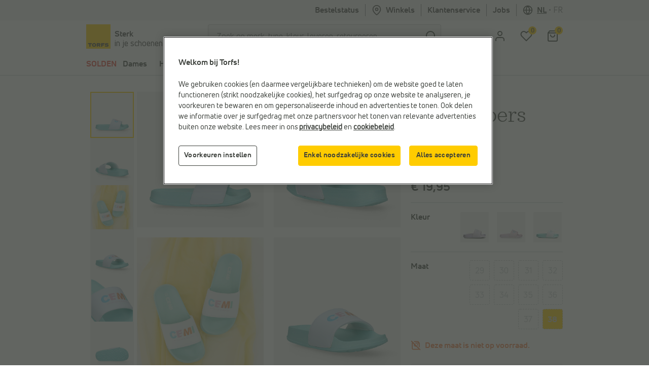

--- FILE ---
content_type: text/html; charset=utf-8
request_url: https://www.google.com/recaptcha/api2/anchor?ar=1&k=6LfgV-MqAAAAABoRdemGH6XMkFLtxHT0pGE1bx7X&co=aHR0cHM6Ly93d3cudG9yZnMuYmU6NDQz&hl=en&v=N67nZn4AqZkNcbeMu4prBgzg&size=invisible&badge=inline&anchor-ms=20000&execute-ms=30000&cb=gitq7a34ftrp
body_size: 48571
content:
<!DOCTYPE HTML><html dir="ltr" lang="en"><head><meta http-equiv="Content-Type" content="text/html; charset=UTF-8">
<meta http-equiv="X-UA-Compatible" content="IE=edge">
<title>reCAPTCHA</title>
<style type="text/css">
/* cyrillic-ext */
@font-face {
  font-family: 'Roboto';
  font-style: normal;
  font-weight: 400;
  font-stretch: 100%;
  src: url(//fonts.gstatic.com/s/roboto/v48/KFO7CnqEu92Fr1ME7kSn66aGLdTylUAMa3GUBHMdazTgWw.woff2) format('woff2');
  unicode-range: U+0460-052F, U+1C80-1C8A, U+20B4, U+2DE0-2DFF, U+A640-A69F, U+FE2E-FE2F;
}
/* cyrillic */
@font-face {
  font-family: 'Roboto';
  font-style: normal;
  font-weight: 400;
  font-stretch: 100%;
  src: url(//fonts.gstatic.com/s/roboto/v48/KFO7CnqEu92Fr1ME7kSn66aGLdTylUAMa3iUBHMdazTgWw.woff2) format('woff2');
  unicode-range: U+0301, U+0400-045F, U+0490-0491, U+04B0-04B1, U+2116;
}
/* greek-ext */
@font-face {
  font-family: 'Roboto';
  font-style: normal;
  font-weight: 400;
  font-stretch: 100%;
  src: url(//fonts.gstatic.com/s/roboto/v48/KFO7CnqEu92Fr1ME7kSn66aGLdTylUAMa3CUBHMdazTgWw.woff2) format('woff2');
  unicode-range: U+1F00-1FFF;
}
/* greek */
@font-face {
  font-family: 'Roboto';
  font-style: normal;
  font-weight: 400;
  font-stretch: 100%;
  src: url(//fonts.gstatic.com/s/roboto/v48/KFO7CnqEu92Fr1ME7kSn66aGLdTylUAMa3-UBHMdazTgWw.woff2) format('woff2');
  unicode-range: U+0370-0377, U+037A-037F, U+0384-038A, U+038C, U+038E-03A1, U+03A3-03FF;
}
/* math */
@font-face {
  font-family: 'Roboto';
  font-style: normal;
  font-weight: 400;
  font-stretch: 100%;
  src: url(//fonts.gstatic.com/s/roboto/v48/KFO7CnqEu92Fr1ME7kSn66aGLdTylUAMawCUBHMdazTgWw.woff2) format('woff2');
  unicode-range: U+0302-0303, U+0305, U+0307-0308, U+0310, U+0312, U+0315, U+031A, U+0326-0327, U+032C, U+032F-0330, U+0332-0333, U+0338, U+033A, U+0346, U+034D, U+0391-03A1, U+03A3-03A9, U+03B1-03C9, U+03D1, U+03D5-03D6, U+03F0-03F1, U+03F4-03F5, U+2016-2017, U+2034-2038, U+203C, U+2040, U+2043, U+2047, U+2050, U+2057, U+205F, U+2070-2071, U+2074-208E, U+2090-209C, U+20D0-20DC, U+20E1, U+20E5-20EF, U+2100-2112, U+2114-2115, U+2117-2121, U+2123-214F, U+2190, U+2192, U+2194-21AE, U+21B0-21E5, U+21F1-21F2, U+21F4-2211, U+2213-2214, U+2216-22FF, U+2308-230B, U+2310, U+2319, U+231C-2321, U+2336-237A, U+237C, U+2395, U+239B-23B7, U+23D0, U+23DC-23E1, U+2474-2475, U+25AF, U+25B3, U+25B7, U+25BD, U+25C1, U+25CA, U+25CC, U+25FB, U+266D-266F, U+27C0-27FF, U+2900-2AFF, U+2B0E-2B11, U+2B30-2B4C, U+2BFE, U+3030, U+FF5B, U+FF5D, U+1D400-1D7FF, U+1EE00-1EEFF;
}
/* symbols */
@font-face {
  font-family: 'Roboto';
  font-style: normal;
  font-weight: 400;
  font-stretch: 100%;
  src: url(//fonts.gstatic.com/s/roboto/v48/KFO7CnqEu92Fr1ME7kSn66aGLdTylUAMaxKUBHMdazTgWw.woff2) format('woff2');
  unicode-range: U+0001-000C, U+000E-001F, U+007F-009F, U+20DD-20E0, U+20E2-20E4, U+2150-218F, U+2190, U+2192, U+2194-2199, U+21AF, U+21E6-21F0, U+21F3, U+2218-2219, U+2299, U+22C4-22C6, U+2300-243F, U+2440-244A, U+2460-24FF, U+25A0-27BF, U+2800-28FF, U+2921-2922, U+2981, U+29BF, U+29EB, U+2B00-2BFF, U+4DC0-4DFF, U+FFF9-FFFB, U+10140-1018E, U+10190-1019C, U+101A0, U+101D0-101FD, U+102E0-102FB, U+10E60-10E7E, U+1D2C0-1D2D3, U+1D2E0-1D37F, U+1F000-1F0FF, U+1F100-1F1AD, U+1F1E6-1F1FF, U+1F30D-1F30F, U+1F315, U+1F31C, U+1F31E, U+1F320-1F32C, U+1F336, U+1F378, U+1F37D, U+1F382, U+1F393-1F39F, U+1F3A7-1F3A8, U+1F3AC-1F3AF, U+1F3C2, U+1F3C4-1F3C6, U+1F3CA-1F3CE, U+1F3D4-1F3E0, U+1F3ED, U+1F3F1-1F3F3, U+1F3F5-1F3F7, U+1F408, U+1F415, U+1F41F, U+1F426, U+1F43F, U+1F441-1F442, U+1F444, U+1F446-1F449, U+1F44C-1F44E, U+1F453, U+1F46A, U+1F47D, U+1F4A3, U+1F4B0, U+1F4B3, U+1F4B9, U+1F4BB, U+1F4BF, U+1F4C8-1F4CB, U+1F4D6, U+1F4DA, U+1F4DF, U+1F4E3-1F4E6, U+1F4EA-1F4ED, U+1F4F7, U+1F4F9-1F4FB, U+1F4FD-1F4FE, U+1F503, U+1F507-1F50B, U+1F50D, U+1F512-1F513, U+1F53E-1F54A, U+1F54F-1F5FA, U+1F610, U+1F650-1F67F, U+1F687, U+1F68D, U+1F691, U+1F694, U+1F698, U+1F6AD, U+1F6B2, U+1F6B9-1F6BA, U+1F6BC, U+1F6C6-1F6CF, U+1F6D3-1F6D7, U+1F6E0-1F6EA, U+1F6F0-1F6F3, U+1F6F7-1F6FC, U+1F700-1F7FF, U+1F800-1F80B, U+1F810-1F847, U+1F850-1F859, U+1F860-1F887, U+1F890-1F8AD, U+1F8B0-1F8BB, U+1F8C0-1F8C1, U+1F900-1F90B, U+1F93B, U+1F946, U+1F984, U+1F996, U+1F9E9, U+1FA00-1FA6F, U+1FA70-1FA7C, U+1FA80-1FA89, U+1FA8F-1FAC6, U+1FACE-1FADC, U+1FADF-1FAE9, U+1FAF0-1FAF8, U+1FB00-1FBFF;
}
/* vietnamese */
@font-face {
  font-family: 'Roboto';
  font-style: normal;
  font-weight: 400;
  font-stretch: 100%;
  src: url(//fonts.gstatic.com/s/roboto/v48/KFO7CnqEu92Fr1ME7kSn66aGLdTylUAMa3OUBHMdazTgWw.woff2) format('woff2');
  unicode-range: U+0102-0103, U+0110-0111, U+0128-0129, U+0168-0169, U+01A0-01A1, U+01AF-01B0, U+0300-0301, U+0303-0304, U+0308-0309, U+0323, U+0329, U+1EA0-1EF9, U+20AB;
}
/* latin-ext */
@font-face {
  font-family: 'Roboto';
  font-style: normal;
  font-weight: 400;
  font-stretch: 100%;
  src: url(//fonts.gstatic.com/s/roboto/v48/KFO7CnqEu92Fr1ME7kSn66aGLdTylUAMa3KUBHMdazTgWw.woff2) format('woff2');
  unicode-range: U+0100-02BA, U+02BD-02C5, U+02C7-02CC, U+02CE-02D7, U+02DD-02FF, U+0304, U+0308, U+0329, U+1D00-1DBF, U+1E00-1E9F, U+1EF2-1EFF, U+2020, U+20A0-20AB, U+20AD-20C0, U+2113, U+2C60-2C7F, U+A720-A7FF;
}
/* latin */
@font-face {
  font-family: 'Roboto';
  font-style: normal;
  font-weight: 400;
  font-stretch: 100%;
  src: url(//fonts.gstatic.com/s/roboto/v48/KFO7CnqEu92Fr1ME7kSn66aGLdTylUAMa3yUBHMdazQ.woff2) format('woff2');
  unicode-range: U+0000-00FF, U+0131, U+0152-0153, U+02BB-02BC, U+02C6, U+02DA, U+02DC, U+0304, U+0308, U+0329, U+2000-206F, U+20AC, U+2122, U+2191, U+2193, U+2212, U+2215, U+FEFF, U+FFFD;
}
/* cyrillic-ext */
@font-face {
  font-family: 'Roboto';
  font-style: normal;
  font-weight: 500;
  font-stretch: 100%;
  src: url(//fonts.gstatic.com/s/roboto/v48/KFO7CnqEu92Fr1ME7kSn66aGLdTylUAMa3GUBHMdazTgWw.woff2) format('woff2');
  unicode-range: U+0460-052F, U+1C80-1C8A, U+20B4, U+2DE0-2DFF, U+A640-A69F, U+FE2E-FE2F;
}
/* cyrillic */
@font-face {
  font-family: 'Roboto';
  font-style: normal;
  font-weight: 500;
  font-stretch: 100%;
  src: url(//fonts.gstatic.com/s/roboto/v48/KFO7CnqEu92Fr1ME7kSn66aGLdTylUAMa3iUBHMdazTgWw.woff2) format('woff2');
  unicode-range: U+0301, U+0400-045F, U+0490-0491, U+04B0-04B1, U+2116;
}
/* greek-ext */
@font-face {
  font-family: 'Roboto';
  font-style: normal;
  font-weight: 500;
  font-stretch: 100%;
  src: url(//fonts.gstatic.com/s/roboto/v48/KFO7CnqEu92Fr1ME7kSn66aGLdTylUAMa3CUBHMdazTgWw.woff2) format('woff2');
  unicode-range: U+1F00-1FFF;
}
/* greek */
@font-face {
  font-family: 'Roboto';
  font-style: normal;
  font-weight: 500;
  font-stretch: 100%;
  src: url(//fonts.gstatic.com/s/roboto/v48/KFO7CnqEu92Fr1ME7kSn66aGLdTylUAMa3-UBHMdazTgWw.woff2) format('woff2');
  unicode-range: U+0370-0377, U+037A-037F, U+0384-038A, U+038C, U+038E-03A1, U+03A3-03FF;
}
/* math */
@font-face {
  font-family: 'Roboto';
  font-style: normal;
  font-weight: 500;
  font-stretch: 100%;
  src: url(//fonts.gstatic.com/s/roboto/v48/KFO7CnqEu92Fr1ME7kSn66aGLdTylUAMawCUBHMdazTgWw.woff2) format('woff2');
  unicode-range: U+0302-0303, U+0305, U+0307-0308, U+0310, U+0312, U+0315, U+031A, U+0326-0327, U+032C, U+032F-0330, U+0332-0333, U+0338, U+033A, U+0346, U+034D, U+0391-03A1, U+03A3-03A9, U+03B1-03C9, U+03D1, U+03D5-03D6, U+03F0-03F1, U+03F4-03F5, U+2016-2017, U+2034-2038, U+203C, U+2040, U+2043, U+2047, U+2050, U+2057, U+205F, U+2070-2071, U+2074-208E, U+2090-209C, U+20D0-20DC, U+20E1, U+20E5-20EF, U+2100-2112, U+2114-2115, U+2117-2121, U+2123-214F, U+2190, U+2192, U+2194-21AE, U+21B0-21E5, U+21F1-21F2, U+21F4-2211, U+2213-2214, U+2216-22FF, U+2308-230B, U+2310, U+2319, U+231C-2321, U+2336-237A, U+237C, U+2395, U+239B-23B7, U+23D0, U+23DC-23E1, U+2474-2475, U+25AF, U+25B3, U+25B7, U+25BD, U+25C1, U+25CA, U+25CC, U+25FB, U+266D-266F, U+27C0-27FF, U+2900-2AFF, U+2B0E-2B11, U+2B30-2B4C, U+2BFE, U+3030, U+FF5B, U+FF5D, U+1D400-1D7FF, U+1EE00-1EEFF;
}
/* symbols */
@font-face {
  font-family: 'Roboto';
  font-style: normal;
  font-weight: 500;
  font-stretch: 100%;
  src: url(//fonts.gstatic.com/s/roboto/v48/KFO7CnqEu92Fr1ME7kSn66aGLdTylUAMaxKUBHMdazTgWw.woff2) format('woff2');
  unicode-range: U+0001-000C, U+000E-001F, U+007F-009F, U+20DD-20E0, U+20E2-20E4, U+2150-218F, U+2190, U+2192, U+2194-2199, U+21AF, U+21E6-21F0, U+21F3, U+2218-2219, U+2299, U+22C4-22C6, U+2300-243F, U+2440-244A, U+2460-24FF, U+25A0-27BF, U+2800-28FF, U+2921-2922, U+2981, U+29BF, U+29EB, U+2B00-2BFF, U+4DC0-4DFF, U+FFF9-FFFB, U+10140-1018E, U+10190-1019C, U+101A0, U+101D0-101FD, U+102E0-102FB, U+10E60-10E7E, U+1D2C0-1D2D3, U+1D2E0-1D37F, U+1F000-1F0FF, U+1F100-1F1AD, U+1F1E6-1F1FF, U+1F30D-1F30F, U+1F315, U+1F31C, U+1F31E, U+1F320-1F32C, U+1F336, U+1F378, U+1F37D, U+1F382, U+1F393-1F39F, U+1F3A7-1F3A8, U+1F3AC-1F3AF, U+1F3C2, U+1F3C4-1F3C6, U+1F3CA-1F3CE, U+1F3D4-1F3E0, U+1F3ED, U+1F3F1-1F3F3, U+1F3F5-1F3F7, U+1F408, U+1F415, U+1F41F, U+1F426, U+1F43F, U+1F441-1F442, U+1F444, U+1F446-1F449, U+1F44C-1F44E, U+1F453, U+1F46A, U+1F47D, U+1F4A3, U+1F4B0, U+1F4B3, U+1F4B9, U+1F4BB, U+1F4BF, U+1F4C8-1F4CB, U+1F4D6, U+1F4DA, U+1F4DF, U+1F4E3-1F4E6, U+1F4EA-1F4ED, U+1F4F7, U+1F4F9-1F4FB, U+1F4FD-1F4FE, U+1F503, U+1F507-1F50B, U+1F50D, U+1F512-1F513, U+1F53E-1F54A, U+1F54F-1F5FA, U+1F610, U+1F650-1F67F, U+1F687, U+1F68D, U+1F691, U+1F694, U+1F698, U+1F6AD, U+1F6B2, U+1F6B9-1F6BA, U+1F6BC, U+1F6C6-1F6CF, U+1F6D3-1F6D7, U+1F6E0-1F6EA, U+1F6F0-1F6F3, U+1F6F7-1F6FC, U+1F700-1F7FF, U+1F800-1F80B, U+1F810-1F847, U+1F850-1F859, U+1F860-1F887, U+1F890-1F8AD, U+1F8B0-1F8BB, U+1F8C0-1F8C1, U+1F900-1F90B, U+1F93B, U+1F946, U+1F984, U+1F996, U+1F9E9, U+1FA00-1FA6F, U+1FA70-1FA7C, U+1FA80-1FA89, U+1FA8F-1FAC6, U+1FACE-1FADC, U+1FADF-1FAE9, U+1FAF0-1FAF8, U+1FB00-1FBFF;
}
/* vietnamese */
@font-face {
  font-family: 'Roboto';
  font-style: normal;
  font-weight: 500;
  font-stretch: 100%;
  src: url(//fonts.gstatic.com/s/roboto/v48/KFO7CnqEu92Fr1ME7kSn66aGLdTylUAMa3OUBHMdazTgWw.woff2) format('woff2');
  unicode-range: U+0102-0103, U+0110-0111, U+0128-0129, U+0168-0169, U+01A0-01A1, U+01AF-01B0, U+0300-0301, U+0303-0304, U+0308-0309, U+0323, U+0329, U+1EA0-1EF9, U+20AB;
}
/* latin-ext */
@font-face {
  font-family: 'Roboto';
  font-style: normal;
  font-weight: 500;
  font-stretch: 100%;
  src: url(//fonts.gstatic.com/s/roboto/v48/KFO7CnqEu92Fr1ME7kSn66aGLdTylUAMa3KUBHMdazTgWw.woff2) format('woff2');
  unicode-range: U+0100-02BA, U+02BD-02C5, U+02C7-02CC, U+02CE-02D7, U+02DD-02FF, U+0304, U+0308, U+0329, U+1D00-1DBF, U+1E00-1E9F, U+1EF2-1EFF, U+2020, U+20A0-20AB, U+20AD-20C0, U+2113, U+2C60-2C7F, U+A720-A7FF;
}
/* latin */
@font-face {
  font-family: 'Roboto';
  font-style: normal;
  font-weight: 500;
  font-stretch: 100%;
  src: url(//fonts.gstatic.com/s/roboto/v48/KFO7CnqEu92Fr1ME7kSn66aGLdTylUAMa3yUBHMdazQ.woff2) format('woff2');
  unicode-range: U+0000-00FF, U+0131, U+0152-0153, U+02BB-02BC, U+02C6, U+02DA, U+02DC, U+0304, U+0308, U+0329, U+2000-206F, U+20AC, U+2122, U+2191, U+2193, U+2212, U+2215, U+FEFF, U+FFFD;
}
/* cyrillic-ext */
@font-face {
  font-family: 'Roboto';
  font-style: normal;
  font-weight: 900;
  font-stretch: 100%;
  src: url(//fonts.gstatic.com/s/roboto/v48/KFO7CnqEu92Fr1ME7kSn66aGLdTylUAMa3GUBHMdazTgWw.woff2) format('woff2');
  unicode-range: U+0460-052F, U+1C80-1C8A, U+20B4, U+2DE0-2DFF, U+A640-A69F, U+FE2E-FE2F;
}
/* cyrillic */
@font-face {
  font-family: 'Roboto';
  font-style: normal;
  font-weight: 900;
  font-stretch: 100%;
  src: url(//fonts.gstatic.com/s/roboto/v48/KFO7CnqEu92Fr1ME7kSn66aGLdTylUAMa3iUBHMdazTgWw.woff2) format('woff2');
  unicode-range: U+0301, U+0400-045F, U+0490-0491, U+04B0-04B1, U+2116;
}
/* greek-ext */
@font-face {
  font-family: 'Roboto';
  font-style: normal;
  font-weight: 900;
  font-stretch: 100%;
  src: url(//fonts.gstatic.com/s/roboto/v48/KFO7CnqEu92Fr1ME7kSn66aGLdTylUAMa3CUBHMdazTgWw.woff2) format('woff2');
  unicode-range: U+1F00-1FFF;
}
/* greek */
@font-face {
  font-family: 'Roboto';
  font-style: normal;
  font-weight: 900;
  font-stretch: 100%;
  src: url(//fonts.gstatic.com/s/roboto/v48/KFO7CnqEu92Fr1ME7kSn66aGLdTylUAMa3-UBHMdazTgWw.woff2) format('woff2');
  unicode-range: U+0370-0377, U+037A-037F, U+0384-038A, U+038C, U+038E-03A1, U+03A3-03FF;
}
/* math */
@font-face {
  font-family: 'Roboto';
  font-style: normal;
  font-weight: 900;
  font-stretch: 100%;
  src: url(//fonts.gstatic.com/s/roboto/v48/KFO7CnqEu92Fr1ME7kSn66aGLdTylUAMawCUBHMdazTgWw.woff2) format('woff2');
  unicode-range: U+0302-0303, U+0305, U+0307-0308, U+0310, U+0312, U+0315, U+031A, U+0326-0327, U+032C, U+032F-0330, U+0332-0333, U+0338, U+033A, U+0346, U+034D, U+0391-03A1, U+03A3-03A9, U+03B1-03C9, U+03D1, U+03D5-03D6, U+03F0-03F1, U+03F4-03F5, U+2016-2017, U+2034-2038, U+203C, U+2040, U+2043, U+2047, U+2050, U+2057, U+205F, U+2070-2071, U+2074-208E, U+2090-209C, U+20D0-20DC, U+20E1, U+20E5-20EF, U+2100-2112, U+2114-2115, U+2117-2121, U+2123-214F, U+2190, U+2192, U+2194-21AE, U+21B0-21E5, U+21F1-21F2, U+21F4-2211, U+2213-2214, U+2216-22FF, U+2308-230B, U+2310, U+2319, U+231C-2321, U+2336-237A, U+237C, U+2395, U+239B-23B7, U+23D0, U+23DC-23E1, U+2474-2475, U+25AF, U+25B3, U+25B7, U+25BD, U+25C1, U+25CA, U+25CC, U+25FB, U+266D-266F, U+27C0-27FF, U+2900-2AFF, U+2B0E-2B11, U+2B30-2B4C, U+2BFE, U+3030, U+FF5B, U+FF5D, U+1D400-1D7FF, U+1EE00-1EEFF;
}
/* symbols */
@font-face {
  font-family: 'Roboto';
  font-style: normal;
  font-weight: 900;
  font-stretch: 100%;
  src: url(//fonts.gstatic.com/s/roboto/v48/KFO7CnqEu92Fr1ME7kSn66aGLdTylUAMaxKUBHMdazTgWw.woff2) format('woff2');
  unicode-range: U+0001-000C, U+000E-001F, U+007F-009F, U+20DD-20E0, U+20E2-20E4, U+2150-218F, U+2190, U+2192, U+2194-2199, U+21AF, U+21E6-21F0, U+21F3, U+2218-2219, U+2299, U+22C4-22C6, U+2300-243F, U+2440-244A, U+2460-24FF, U+25A0-27BF, U+2800-28FF, U+2921-2922, U+2981, U+29BF, U+29EB, U+2B00-2BFF, U+4DC0-4DFF, U+FFF9-FFFB, U+10140-1018E, U+10190-1019C, U+101A0, U+101D0-101FD, U+102E0-102FB, U+10E60-10E7E, U+1D2C0-1D2D3, U+1D2E0-1D37F, U+1F000-1F0FF, U+1F100-1F1AD, U+1F1E6-1F1FF, U+1F30D-1F30F, U+1F315, U+1F31C, U+1F31E, U+1F320-1F32C, U+1F336, U+1F378, U+1F37D, U+1F382, U+1F393-1F39F, U+1F3A7-1F3A8, U+1F3AC-1F3AF, U+1F3C2, U+1F3C4-1F3C6, U+1F3CA-1F3CE, U+1F3D4-1F3E0, U+1F3ED, U+1F3F1-1F3F3, U+1F3F5-1F3F7, U+1F408, U+1F415, U+1F41F, U+1F426, U+1F43F, U+1F441-1F442, U+1F444, U+1F446-1F449, U+1F44C-1F44E, U+1F453, U+1F46A, U+1F47D, U+1F4A3, U+1F4B0, U+1F4B3, U+1F4B9, U+1F4BB, U+1F4BF, U+1F4C8-1F4CB, U+1F4D6, U+1F4DA, U+1F4DF, U+1F4E3-1F4E6, U+1F4EA-1F4ED, U+1F4F7, U+1F4F9-1F4FB, U+1F4FD-1F4FE, U+1F503, U+1F507-1F50B, U+1F50D, U+1F512-1F513, U+1F53E-1F54A, U+1F54F-1F5FA, U+1F610, U+1F650-1F67F, U+1F687, U+1F68D, U+1F691, U+1F694, U+1F698, U+1F6AD, U+1F6B2, U+1F6B9-1F6BA, U+1F6BC, U+1F6C6-1F6CF, U+1F6D3-1F6D7, U+1F6E0-1F6EA, U+1F6F0-1F6F3, U+1F6F7-1F6FC, U+1F700-1F7FF, U+1F800-1F80B, U+1F810-1F847, U+1F850-1F859, U+1F860-1F887, U+1F890-1F8AD, U+1F8B0-1F8BB, U+1F8C0-1F8C1, U+1F900-1F90B, U+1F93B, U+1F946, U+1F984, U+1F996, U+1F9E9, U+1FA00-1FA6F, U+1FA70-1FA7C, U+1FA80-1FA89, U+1FA8F-1FAC6, U+1FACE-1FADC, U+1FADF-1FAE9, U+1FAF0-1FAF8, U+1FB00-1FBFF;
}
/* vietnamese */
@font-face {
  font-family: 'Roboto';
  font-style: normal;
  font-weight: 900;
  font-stretch: 100%;
  src: url(//fonts.gstatic.com/s/roboto/v48/KFO7CnqEu92Fr1ME7kSn66aGLdTylUAMa3OUBHMdazTgWw.woff2) format('woff2');
  unicode-range: U+0102-0103, U+0110-0111, U+0128-0129, U+0168-0169, U+01A0-01A1, U+01AF-01B0, U+0300-0301, U+0303-0304, U+0308-0309, U+0323, U+0329, U+1EA0-1EF9, U+20AB;
}
/* latin-ext */
@font-face {
  font-family: 'Roboto';
  font-style: normal;
  font-weight: 900;
  font-stretch: 100%;
  src: url(//fonts.gstatic.com/s/roboto/v48/KFO7CnqEu92Fr1ME7kSn66aGLdTylUAMa3KUBHMdazTgWw.woff2) format('woff2');
  unicode-range: U+0100-02BA, U+02BD-02C5, U+02C7-02CC, U+02CE-02D7, U+02DD-02FF, U+0304, U+0308, U+0329, U+1D00-1DBF, U+1E00-1E9F, U+1EF2-1EFF, U+2020, U+20A0-20AB, U+20AD-20C0, U+2113, U+2C60-2C7F, U+A720-A7FF;
}
/* latin */
@font-face {
  font-family: 'Roboto';
  font-style: normal;
  font-weight: 900;
  font-stretch: 100%;
  src: url(//fonts.gstatic.com/s/roboto/v48/KFO7CnqEu92Fr1ME7kSn66aGLdTylUAMa3yUBHMdazQ.woff2) format('woff2');
  unicode-range: U+0000-00FF, U+0131, U+0152-0153, U+02BB-02BC, U+02C6, U+02DA, U+02DC, U+0304, U+0308, U+0329, U+2000-206F, U+20AC, U+2122, U+2191, U+2193, U+2212, U+2215, U+FEFF, U+FFFD;
}

</style>
<link rel="stylesheet" type="text/css" href="https://www.gstatic.com/recaptcha/releases/N67nZn4AqZkNcbeMu4prBgzg/styles__ltr.css">
<script nonce="Zz6FF7t7ayWqtrCWuVrPRg" type="text/javascript">window['__recaptcha_api'] = 'https://www.google.com/recaptcha/api2/';</script>
<script type="text/javascript" src="https://www.gstatic.com/recaptcha/releases/N67nZn4AqZkNcbeMu4prBgzg/recaptcha__en.js" nonce="Zz6FF7t7ayWqtrCWuVrPRg">
      
    </script></head>
<body><div id="rc-anchor-alert" class="rc-anchor-alert"></div>
<input type="hidden" id="recaptcha-token" value="[base64]">
<script type="text/javascript" nonce="Zz6FF7t7ayWqtrCWuVrPRg">
      recaptcha.anchor.Main.init("[\x22ainput\x22,[\x22bgdata\x22,\x22\x22,\[base64]/[base64]/[base64]/[base64]/[base64]/UltsKytdPUU6KEU8MjA0OD9SW2wrK109RT4+NnwxOTI6KChFJjY0NTEyKT09NTUyOTYmJk0rMTxjLmxlbmd0aCYmKGMuY2hhckNvZGVBdChNKzEpJjY0NTEyKT09NTYzMjA/[base64]/[base64]/[base64]/[base64]/[base64]/[base64]/[base64]\x22,\[base64]\x22,\x22w6Ziw44Cw6rDsTbCiC07wokpdCDDrcK+MQ7DoMKlCjfCr8OEd8KOSRzDgMK+w6HCjWwTM8O0w7bCmx85w7lhwrjDgDYRw5o8RxlofcOtwpNDw5Aew40rA2JRw78+wqtCVGgQPcO0w6TDklpew4lKVwgcTl/DvMKjw51ue8OTCsOfMcORBsKGwrHChwsXw4nCkcK3JMKDw6FwCsOjXydSEENAwqR0wrJlEMO7J1DDpRwFEcOfwq/DmcKuw6I/DyDDmcOvQ39dN8KowrfCisK3w4rDvcO8wpXDscOuw6vChV5gVcKpwpk9UTwFw6nDjh7DrcO7w5fDosOrQsOawrzCvMKewpHCjQ5Gwrk3f8O0wqlmwqJ7w6LDrMOxH2HCkVrCpDpIwpQvO8ORwpvDksKEY8Orw6LCusKAw75pKjXDgMKwwr/CqMOdWnHDuFNNwojDviMcw7/Cln/CnHNHcGV9QMOeNVl6VEfDiX7Cv8OdwpTClcOWAU/Ci0HCjxMiXwrCnMOMw7llw7tBwr5/wpRqYDjCsGbDnsOlc8ONKcKKayApwqPCsGkHw4vCgGrCrsO9ZcO4bSLCnsOBwr7DrMKcw4oBw7TCjMOSwrHCjEh/wrhLDWrDg8Ktw6DCr8KQRTMYNxocwqkpa8KnwpNMKcO5wqrDocOAwpbDmMKjw6pzw67DtsOew45xwrtlwrTCkwAxfcK/bXxQwrjDrsO3wrBHw4pjw7rDvTAFecK9GMO6I1wuPWFqKkwvQwXCixnDowTCn8Kawqchwq/[base64]/ClcK5w40QNMKiQcOqexRuw6JIwr3CuzDCvsKUw5XDicKHw5XDtjYBwrrClWcqwo3DpcKDXMKEw63Ch8KCcHzDvcKdQMK7KsKdw5x0N8OyZmXDr8KYBRjDgcOgwqHDl8OiKcKow67DmUDClMO2fMK9wrUcKT3DlcO3NsO9wqZZwo15w6UGAsKrX01cwop6w6EWDsKyw4/Dj3YKQsOwWiZiwonDscOKwqUfw7g3w5sjwq7DpcKGX8OgHMOEwq5owqnChGjCg8ORLXZtQMOFL8KgXmB+S23CvsOEQsKsw50FJ8KQwpZwwoVcwpx/e8KFwp7CgMOpwqYuLMKUbMOBVQrDjcKuwqfDgsKUwrLCiGxNPcKtwqLCuH8Nw5LDr8OyDcO+w6jCpMOPVn5Dw7zCkTMDwpzCkMK+QGcIX8OwWCDDt8Ohwr3DjA98CMKKAV/DqcKjfTg2XsO2bTEUw4fCj14iw6dFK3XDuMKawo/Ds8Oow47DgcOPSsOKw4HCksKaZMOAw7/CssKrwpPDg146HcOAwqLDkcOFw7cSDmoLXcOWw43DnjFZw5FVw6LDnFp/wozDs1vDhsKDw7/Du8KYwrfCv8K4V8KWDsKoWMOtw5Zwwq5Ew7Bqw4PCvMO1w7IEK8KCeG/CkArCtEPDscK1wqHCi0/[base64]/DsxbDrWXDjsKTwql8woZ9HDDDnBU4wr/[base64]/wqMHw7TDv2TDg3RtNAooFhLCjMKFwpkDCcOfwr9WwrYQwoUGccOkw4rCnMOuMjV1JsOrwodfw4vDkh9CMMOzT2HCnsOhNcKmf8OEw7Zvw5ccQMKAYMKJG8OgwpzDuMOrw5XDncOhGTzDkcOdwqE5wpnCknVfw6ZpwovCuQwiwqLCqXhawq/Ds8KKBAkbFsOrw45LKRfDjw3DnMKhwpE4wo3DvHvDj8KRwponVAYVwrMzw6TCi8Kbd8KKwqzDgsKWw580w7zCgsOywoo4AsKLwoEhw4zCoRIPPicWw73Dg1Afw5zCtcK/[base64]/CicK3KgHDriPCiMKDbMO+D1kzKEQ6w7DDiMO7w6wvwrdIw45Vw45mKnZPOkIlwovCiUBuH8K6wo7CiMK2XyXDgcKRe2MCwpltB8O8wrXDicO0w4JWGmMMw5JFe8K3UG/[base64]/[base64]/DhMK+wpTChsKjAcKrw7sTbH5pw4BRwoJsIWBUw5QlH8Khwo4gKUzDiS9/FnjCuMKhw6bCncO0w7hwMVnDohDCtzrDksOgLjXChT3Ct8KiwopfwqjDicKMU8KZwqwPLAlmwpHDrMKEfzhWIMOcX8OSJk7CtcKEwp97C8OvGTEuw43CocO8f8OCw53ChnPCgEUvYQMJYlzDtsK6wojCvmsoYMO9PcOAw6/DssO9BsOaw5QDDMOhwrZiwoNlw7PCgMKbBMKZwrXDhsKtIMOrw5nDn8Oqw7vDtk/[base64]/CvMK5X37DscOpwqPDm8OWYhFyw7clBQBsZsOxDMKYGsK0w7dHw6hAHTsmw7rDrUp8wqc0w7bCkBQEwpvCg8OwwpbCpyIYXSJ9az/ClcORUCUcwoYgQMOHw4BMZ8OINMKqw4vDuzjCpsOuw6TCqRpBwoXDoDTCrcKfY8KOw73CrhRBw6NJBMOgw6lHBlfChW5EYcOqw4/DrcKWw7TCoB94wogWOTfDhSnCry7DtsOfZiMdw5/DjsOcw4/DlsKBwonCqcOGAVbCjMOUw5zDkl4AwrXCh13CjMOxd8K3w6DCl8KmWzTDtAfCicKSAMK6wozCpGA8w5bDosOiw4VbHsKPA2fCi8K0K3tRw4HCsjp2RMKOwr1LYMKMw5R9wrs1wpEwwp4pLcKhw4/[base64]/[base64]/DqsOFwrLCjMOMwqfDosOlw7bCvsOUTsKPdMKpwqzDnGJUwqHDhRsOX8KOOwM/TsOiw4FIw4lBw6fDo8KUKGZ4w6wnSsOfw68Aw5zCrTTCmnzCklEGwqvCvk95w79YGGPCk3HCpsKgJ8KaHGwvecKBQMOyF1TDkD3CjMKlXB7Dn8OrwqjCuSMjUsOCMMO1w4gDRsONw63CiBk/w7jCtMOrEhHDsRrCmcKdw6vDkV3DjkcRCsKkEBDCkE3CnsOZwoZYJ8KufAIVTMK+wqnCt3LDosOYKMOdw63DlcKjwosiDTnCjR/DtxoUwr1rwqjDicKIw5vCl8KIw6zDpwBLYsK6T0cuYmbDnHl2wpPCoEvCqFfChcO9w7Qyw4cAbsOFUcOsecKPw5BKaRbDtcKKw4VSSMOnQQHCtcK4wq/DtcOrUkzCnBEoVcKOw4HCt1zCjXLCqX/CjsKvKsOsw7NZKMO4UC8UFsOnwq7DrsKKwrZoSmHDtsOHw5/CmT3DozPDknURGcOjFsOzw5PCncOmwrTCqzTDiMK9HMKXCUTDtcK/[base64]/CrMOBRipowoh/[base64]/Cs8OpE8OOS8Kpw7DDg8KdwpRrwqnCqcOLQhXCtD3DnHnCuGVcw7bDpGQgSFcpCcOIZsKww4LDmcKFHMOzwqgWN8OXwpPDtcKgw7LDscKPwrPChTnCvTTCt3BvJWLChRfCnSjCiMO8KMKIX0gkJ1/Dg8OYL1XDjMOhwq7DisOBKwQZwoHDtQ/DtsKxw5hdw78qIMKdHMKRbMKSHS7DgWXCmsO/OwRPw61xw7R4wpfCuUx9RRQBWcKpwrIfbBzDnsK8dMOpCsKXw4tAw67CrwDCh0XCqRjDnsKFOsKVBHB+KTFKSMOFMsO5OcOTHWsDw6XCtWnDgMOGUMOWwrLCu8OUw6k/ZMKsw57CnwDCjsOSw7/DtSUowox0w53CnsKjw5LCmWbDiTkMwrLCv8KuwoEBwofDnw4PwqLCu11CHsOJCcOow69Aw6RwwpTCkMKLBxt+wqNfw6/[base64]/CkMKxVihkwojCukkqE8KdBBE/HjRcMMOMwrTDscKAf8KKwrnCnATDiSTCmy4xw7fCkSbDnz/[base64]/Cg2DCiWN+c8KkG8KoHX3CpMK2wobDisO5IibDgDYvCcOuSMOTwpZjwq/CrsOiP8OgwrbDlwPDoTLCsissXMKOaSgkw7vCuAAMbcOZwr7ChVDDmA40wpVUwo08UE/ChgrDgWfDvBXDt1TDkDLCpsKuw5EKw7BhwoXCh2NBw7tAwp7CtH3ClsKww5DDgcOMTcOzwqdAByVywqrCvcOzw7MRw6rClsK/HjTDoCDDsWrCjsO1ZcOhw61ow7pwwqFqw58jw6YNw57Dn8KhfcO2wrnCm8KiGcKKEcO4bMOcW8Kkw5fCq348w5gcwqV8wrnDtHLDjXnCuzPCm1rDmBvDmWkaYB9SwrjCr0zDvMO2Pm1ABALDh8KebhvDmCrDnD/[base64]/CuMOXw5p9wqbDnsKwwosjw4XDrWTCnhMtwpgSwq1zw7LDgARQWsKJw5XDr8O0THombMKsw51xw7/CrVsyw6fDqMOqwoXDh8Kuw5/Cu8OvEMK2wqFLw4QVwq1Bw5DCszYMw7zChgXDt33DnxRONsOHwp1bw7whJMOqwrfDk8OAfzDCvCEIbSzCtsObPMKXw4TDmQDCq2QVP8KHw7llwrR2KiQlw7jDhMKQJcO0DMKsw4ZZwrfDqTvCksKhJz3DjwPCt8O4w4ZsOCPDmk1ewocMw6g/LX/DrMOuwq96ImzDg8KATijDlHQWwqPCow3CqUrDvSMnwqPDmSXDiTNGJTpEw5/CoiHCv8K1VR1pLMOtOUXDo8OLwrHDsBDCrcOsQU93w4NXwpRFWHXCvBXDucOYwrIUw6nCiTLCgAd4wp7DlgZHDXk/woMnwovDr8Oxw68vw5lBQsKMdHoeBgJGW3DCtcKuw6Iewo0gwqvDpMOCHsK7XMOMK07CozfDiMOmWAM8MVtew6cKKmPDk8K/WsKywqPDr0/Ck8KZwpHDiMKMwo3DlTvCucK2THDDicKHw6DDjMOvw7LCo8ObHBHCplbDqMOOw4fCs8OtRMOCw5rDvRlJZjwIa8OpTBB0LcO8CMOuUERxwpTDvMOXRMK0dBsQwp3DhE0gwo8yCsKow4DCj3c3wrIsLcOyw5nCgcOMwo/ChMK7J8KWcEJKExnCpsO0w6MMwqBsTAIFw4/[base64]/w5PDuyNXMydvcMKcw4Yjw4/CisOJHMONwr9cH8OtNsKKVHt8w6vDhQXDucO8wp7CnlDDiGnDhggQXhMlaiQRCMOtwp03woECCA4Mw73CkDhAw6jCnn1qwosjOUvCj20yw7TCjsKow5NDED3CvjzDtcKlM8KSwrbDjkJgJ8KkwpPDksKzC0g/wovCiMOyScOFwozDvSLDlhcUCsKgwp3DvMOeYsKCwpdWwoYJK3/DtcKPJwY/LAbCqAfDm8Kzw7vDmsO6w6DClMKzYcKfwoHCpRzDizLCmF82wqfDoMK/ZMKKFMKcPxkAwqERwpkmUmTDn0pUw6TCkHTCgR8yw4XDiBjDugUGw4bDuSYGw5Q1wqjCvB/CsyYow4XClnwzIX5oeV/DiCU9E8OkUQXCmsOgQcOwwppVO8KIwqDCvcO2w5HCnDXCoHgvMiUfNHQhw67DqxBtbSbCs11hwqjCjsOcw6h5EsOiw4nDs0cqMMKhHyzConTCml81wq/Cm8KjbEpGw5jDrAXCv8ORDsKsw6YOwqc/w4YCFcOdDcK6w5jDkMOCFyJRw77DgsKvw5owd8OCw4PCuQPCoMO6w64Nw7TDisK7woHCmMKkw6bDsMK7wpRXw7/Dl8OPVGZ4bcKSwqbDhsOCw7EFJBk7wqJmbmjCkw3DvsO9w7jCrMKvVcKKCC/[base64]/DksKaw7fCgXJxSxbDtx48EsOrXzNXcT7Dp1/DrQoswrUWwqByVcKRwqk2w4BGwrg9RsKDdDdvNQ7CuVTCtzU2Xxk6WS/[base64]/[base64]/[base64]/DqAIZw4fDtGHCv8KZwp9nwpfChBbCrDNpwoEpVcOyw4/[base64]/Cv3New6jCisKhA8KvLzF3OjHDmVU0ecKgwp/Dt2MiFmEjaA/Ci27DkDg8wrAQE1TCvHzDj2lYJMOOw5TCs0rDpsOrb3oZw6VNLXFIwrvDnsO8w7N+wpUhw7IcwrjDrwY7TnzCtFY/NsKbNsKtwp/Dn2DClhbCpnl8XMKew75sCA3DicOcw4fCi3XCssO2w7PCik97XXvDk1jDu8KBwoVYw7fCs1lTwrrDhGEHw4rCnFIALcOHTcKhG8OFwpp7w6/Co8OaPkbClA7Dj3TDiWDDuHzDnHrCmRTCssOvMMKAIcKQRcKEBwXDkUVvwojCsFI0AH8XAhLDrVjDtQTDsMKuF2VKwoAvwoRjw6/[base64]/eMO1NcK8w4oPGEbCm3PDisOlwprDisOqQsKvw7nDp8Kjw6B3D8KVK8O+wqkOwqp1w5B2woh/wqvDjsOWw4TDjWlXa8KVJ8KKw61Cw5HCpsKTw7Q1WiBTw4TDiFlvLVrCmSEqPcKCw7sTwrrCqzBvworDjCnDp8OSwq/Dh8OnworCucK5wqxHQsKDCzrCtcOAMcOtZsKOwp48w5PDuFoiwqjCny5DwpzDqFlfI1PDnljDsMKHwqbDmsKow51cFAxcw4XCrMKieMKzw5New73CksOlw7zDv8KHKsO5wqTCtng7w5ssWBYjw4YBQcOYfWVLw5sTwo/CsXkdw5/CgsKuCTF9UQHDrQPCr8O/w6/CgsKjwpRDLFhswrHCowfCo8KkBG5gwpDDh8K9wrk+bHgGw5rCmn3DnMOIw443asK+H8KLwpTDnlzDisOtwr9Nwok9CcOTw6wyTcOKw6vCscKXw5DCln7Du8OFwp0QwqxXwqF8esOGw7IpwpjDiRQ8Uh3DuMKBw4J/aBEUw5bCpDzCl8Kiw5UEwqTDtCnDsAV4RWfDsnvDmVICHEHDqizCvMKDwqjCgcKMwqcgAsO7HcODw5fDjCrCs17CgQ/Dpj3DvHXCl8OOw6FtwqBGw4ZXagzCosOCwrHDuMKFwqHCkHLDm8KRw5tQO2wewp4hw4k3SwfCgMO+w5A2wq1aKQrDt8KPZ8KlOUQBw7MJN37Dg8KLwqvDuMKbdCjCtC/CncOfcsKvGsKpw6rCoMKdEENKwprCn8KbEsOCFzTDunLCtMOQw74tGUbDqDzCgcO/w63DpEw5TsONw4ACw6ULwpANfRxsIhQ9w4LDtBsqLMKKwqhFwp5lwrXDpMKyw5fCqEA6wpMWwroYYVFFwqRSwoI6wq3Djws1wr/[base64]/w7IVw5/CmMO6ScKze2LCkx3DpcK6EMOvD8K/w4Mew4/DijMkZsK+w4MMwqFKwoNewphww6gSwpvDicKvQTLDo0p7bQ/DkFLDmDI+XQIqw5Ysw7bDvsOxwp4KBcKZGEhWPsOlCsKeDcKmwqJMwpBVS8O/P151wqXDjMKawofDlhh8Y0/CrU1RCMKPRlPCsWjCrmfCiMO2JsOdw53CpsKIW8OtdRnCuMOywpBlw7UzZsO6wqDCvDvCrMO4MA9MwoU/wpjCuSfDnX3CkQoHwrlqOSzCicO7w77DiMK6V8O+wprCuT3Dmh4vY0DCjh8yd254woTCg8O4esKjwrIgw4nCnj3CiMO+BEjCl8OWwpXCkVo2w4YfwpTCvGzDrMOvwocvwpkBUijDtS/CpMK5w6oPw5vCgsKPwqvCiMKBEzc2wofDnTlvO3DCkMK9CMKkN8Kuwr5lZ8K6J8Kgwo0hH2tSQCxFwobDlF/CtSQCFMO3VW/DlMKRFU7Cr8OmDsOtw41gBWHCnBpeXRTDu3BNwqV+w4TDoUUqw6gSI8O1dn01W8Ojw44WwpRwTw52KsOaw70MH8KUUsKNccO2XS/CmsOPw6t2w5zDtMORwqvDi8O4UQbDv8K7NMOYCMKpGTnDuCvDtcKmw7vCn8Ovw5lMwozDo8OHw7fDp8K8RGRySsKGw555wpPDn2N6e3/DhUwIQcORw4fDuMKGw6M5R8OACcOcb8OEw6HCrhpVAsOcw4jDumTDnMOXWT0gwqXDqUouG8OqZ0PCscOiwp8Lwo1jwrfDrTN0wrPDkMOHw7vCpWhCw5XDrMO0HXpgw5rCusKydsKjwpRxX2p8w4MCwoTDjXkmwqXCiiF1ICTCsQvCuj3ChcKtJcOrwocaXArCskDDlS/Chz/Dp3cewoQVwqBtw7HCkjjCjhjCt8O5eWfCjHTCqMKAIsKBIxt/[base64]/CiAI7YsKUwpfDs8OgwpDDpMOWbcK/wrLDp8Odw7bDiyBYd8OBSQ7DpcORw7Y+wr/DscOgGsObfAfDoVLDhFBCwr7DlMKZw64WM2MkYcOzMm/DqsOkwq7DhydaV8OOZhrDsEtFw5nCqsKSTDTDhXAGw5XDiSrDhxkIEBLCgwsmRBgBI8OXw7PDkmrCjsKIVWcGwq9RwpvCoXghHsKcGy/DhTYXw4fCjUgGZ8OFw5jCgQxmXBXCq8K2eDZYfCbCskpjwqNZw7wVYH1kw4wnZsOgUsKnJQgdD393w4vCocKwRXfCuwMUQ3fDv0czHMO/T8K8w6ZSc2Jrw5Ajw4nCrCzCiMKGw7NjREfCn8KbfF/DnhgYwp8rGQRCVTwAwpPCmMOow5/CoMOJwrnDo37CsmRmI8O/woM2Q8KIPmXCv2NtwrrCt8KIwqbDn8ONw7fDrBXClQXCqMOrwpguwrrCk8O0UThrb8Kbw6DClHPDjCDCjgDCu8K6GTdfXmFZQFFmwqYUw6FRwojDmMKBw41OwoHDjVLCoSTCrjIbWMKRLBEMIMKCFMOuwq/[base64]/[base64]/DvsKPwpERw5zDsy1MSUwzQsOKwqMqw5LCnEPDv0DDi8KEwpHDtTbCtcOHwod4w7vDh3PDiBIRw6J1P8K/bcK9d1TDpsKGwrELA8KpWw10TsKAwpUow7vCh1zCqcOEw5w+DH4ww4YiV1UVw6pZbMKhfzbDrsOwTFbCr8OJMMK1YgvCvF/[base64]/bkBjw77Cm2JhBMOWw6IKwojDiR8EwqfCpwtxdsOvWsKMP8OWNsOFdW7Dkipfw7vCshbDoXJBa8KTw5MJwqjDhcO7BsOIQV7DisOpP8OyW8O5w5nDjsO2aSB9ScKqwpDCk13DiHcuwp9pQsKdwoPCrsOMBgwFKcOIw6fDtC8zXcKqw4TChl3DqsOGw5N/ZktawrPDinfDqMONw6MGwrzDusK/[base64]/woEHMx4/LF0sT0gkYsO+NWzCkU/CmQsUw4cBwp7Ck8OqSEwrw4JlZcKpwqLCoMKWw67ClMOdw5zDu8OOKsOjwo83wpvCjmrDi8KSY8ONA8OIUB/Ch0hPw6I3VcOCwq7DhkV2wo0jaMKtJxnDv8OUw6BMwpbCpGoiw4bCiURYw67DgCMvwp83wrpmHE3DkcORf8OcwpNzw7bCpMKKw4LCqlPDnsKdbsKJw5fDoMK4B8Klwq7CrW/Cm8ORCFbCv2cQesKgwoDCp8O4cAtFw70dwrAsQicDQsOOw4bCv8KrwpnDr0zCh8OjwolFEj3Dv8OqeMOGw53CsmI1w73CgcK0w5p2DMKywpkWL8OeC37ChMO5IwrDmF3ClTTCjTnDhsOFw5c3woXDs0xCOxB7w7rDoGLCgU17FmUwEsOLTsKGb3rCh8OvNnQzXx3Djl/DusOYw4gOwp7DscKVwrUHw7sUwqDCsxzDrMOGb3DCmFLCllFNw7jCisKGwrhoZcO/wpPDm31mwqTCvsOXwoBUw7jCrkI2bsKSQ3vDn8KLZsKIw7d8w6ZuB2nCscOdfRjCgn1GwoIbYcOMwqXDlw3CjMKJwpp4w7HDnyExwrkFw7vDph3DrlvDuMKLw4PCinzDs8K5wpnDssOFwpg4w4fDkiF3TXR4wq9kQ8KAW8OkOsONwpAmDT/[base64]/[base64]/a8OXOR/DgVkVF2BdZwzDvlM9BH7Dg8KeUQkMwoVHwochXFlpGMK2wpbCjHPCt8OHTCbCsMKQdX06woVowoU3YMKIPMKiwq8fwq7DqsK/w6Y9w7towrEDRjrCsk/[base64]/TCg+Rx7DvMOeCjJmTMONw7NHAsOCw43CjRXDnWNVw5NHEGdIw4kbfl3DoWfCujPDg8OAw6TChHMwAUHCo1Q0w47Cp8KwSExwHGDDhBATdMKIwpjCq37CrUXCrcKmwr7CvRfCqUXClsOCw4TDo8K4YcOLwr16DVIOR3/ClgPCn1JRwpDDl8OqH18+VsOyw5bCmlPCinUywp/DpHYgLsKdH3TCgC7ClcOCccOZPmrDjMOhbcKbMMKkw5/Dsw03B1/[base64]/[base64]/w5gzKMOjASDDosKZR8Oowp54SMOfw43CrsKmBz/CucKhwrN1w6DCr8OedwFuJcKQwpHCoMKTwpAkEXtMOBBJwovCmMKvwobDvMK9csOeMcOfwobDrcOiV09rw6xmwrxAVk5zw5XCkDjDmDtAc8O1w5hWYXFxwoDDo8KGJn7CqjYgIGBdcMK/SsK2wonDsMKxw4JDAcOgwpDDrMO9w6kCF1hyX8Kbw6oyQMKSJEzCsWfDpwJKb8O3w6jDuHwhNWkmwq/DvUcuwrLCmVU3eyYFCsOKBDIAw4rDtnrChMKqJMKtw7fCnTpXwphsJW4DFH/CvMOIw7oFwoDDn8KeZHBlN8OcbyrDjDPCrcKxTmhoOlXDmcK0FRRURhsEwqBBwqLDvGbDl8OmFcKjfXXCrMKaPTHDuMObGRo2worCuWLDrcKewpPDmsKTw5EGw7zDuMKMW0XDm37DqE44w5oMwr7ClhVOw63CgijDiEF4w4/[base64]/w73DgsKkG8K2w4bChyhYw7IPOsKOw58Wwpp8w5fDt8K1NMKCwoRGwqxfSAvDpsOYwojDsCNdwqPDp8K/TcOlwphkw5rChi3Dt8O3w5rCvsOHchrCjgzCi8Ogw4IFw7XDpMKhwpNmw6caNCXDuHfCmnjClcO2MsK+wqB3MxDDscOqwqdUAzDDjsKXw5bDhSXCncOgw6nDg8Odbzp1VcKPUw/CtMOkw7ccNMKzw7Rgwpsnw5XCu8OrEG/CtMK/[base64]/W8OjCF7DocKpw4BRwp/CssOIFcOowqHCiyVDw7/CssOHw59LHk1DwrrDqcKTaSZcH0/CicOBw43DhTRObsKow67Dl8K7wq7DsMKlbB/DuXbCrcOuGsODwrtHKkYMVzfDnRtHwoHDnXhUUcK2w4/[base64]/VcKKJyrDi8OBS8KQwp53fcKxw5jDhSFCw7oGw755Y8KAJxbCm8O1BMOnwpXDs8OWwqocS2fDmn3DsSgDwrAmw5DCrcKkT23DvMOFMWbCmsO/ZsKjVQHCiQN5w79MwrTChBB1GcOaEjsywoUvQcKuwrXDim3CvkLDgiDCp8Oqwr3DkcKffcO5KEQOw7x9fAhHQMO8fH/DvMKZBMKDw40RFQnDmDFhZ1PDnsKqw44YUMKPZTdNwqsAwokTw6pOw5vCjWjCl8KFCzUkR8OwecOGecK9Q2pLwqzDg24Iw5UYaBrCjMOBwpFhXVdXw7o/w4fCpsK7IcKsKDAtYV/Co8KYbMOVacKeLVEKRkXDgcK5EsKywp7Dr3LDjzlSJH/CqwZOPm44wpLDiAfClkLDj0fDnMK6w4vDjMOBMMOFDsOmwqBrR1ZgcsKHw5HCocKUScOTMRZYDcOSw7llw5PDtVpswqvDmcOIwqQAwpt+w6nCsAvDpGDDk1jDqcKdD8KUSDZPwo7Du1rDihBudkPCgT7CjcORwqPDi8O/b2omwqDDl8KuY2PCtsOhw7t/w4lPXcKNKcOcYcKCwptXT8OWw5law6bDomN9DGNqKsOtw69fK8OIaxw7E3Q/S8KzQcOywrYAw5ckwpFJW8ORM8KUYsKxCFjDogwaw7tow6nDqMOMShVURsKYwq81dgHDqXfCvQPDuydldi/CrQcqb8K+N8KBaHnCocKBwqXCskPCrsOsw7FoXjRSwoV6w7/[base64]/Cq1nCqsOAw6k/BAnDi8OLdillDMKPw5o6w6J0HSFowrE6w6diXzbDhi0fHcKQEcO9SMKJwpkqw7EMwpfDokd2VUvDjFkUwrBgJz4CdMK/wrXDnA8/OXLCu0XCrcOaJsOow6fDnsObTSd3GQp8SjjCl0HCsl3DgScfw6x6w5JIwoBcUAAoIcKsIwV7w6lmFS7Ci8KiMmnCsMOCEsK1cMO5woHCusK/w6g9w4lRwpM3e8OzdMKCw6PDs8O2wo04GMO/[base64]/w57CnxnCtFbDncOmw5DDlcK1QGNxOMOcwr5kRhFbwojDs383RMKTw7nCksKHN2vDjx9NSUDCnC3DmsKNwrjCsxzCrMKrw7LCrkHCqiTDimcUQMO0OEgSP0nDoQ9be3AtwrnCm8KmAHtIJD/DqMOowq0xHQ5DRQvClsKbwoDDtMKPw6DCqEzDnsOxw5vCi3pTwqrDv8K5wrbChsKPeH3Dq8KGwqptw7whwrjDpMO4w7lXw7dtLyF3ScO3RRLDhBzCqsO7UMO4EcK/w7DDsMOCMcKywo4dX8KpSGTCoXwsw7J/B8ODXMKyL2wvw6cXGsKDEmDDlcKuBwzDl8O7D8O4cEHCgVhoIybCgxLDvHpENsOxfngnw4LDnxbCqMK/wqEaw5pBwqzDnsOKw6p3QkvDjsOgwoTDjUHDisKMLcOaw5rCihnCsErCjMOJw7/DrGVXW8O/exXDvBjCrcOHw7zDoUkaZ3LDk2TDn8OnEMOpw73DvT/[base64]/CucOOLlDCjhoRw7DCnsOHw5Brwqliw6VODcK/[base64]/DpiYPwpHDjmxQwooEwojCrMOfwojCrcKvw6TDlVdtwrbCsTwzdy/[base64]/DiMODJsOnw5bCjsONNRQew77CmnTCrjPCuG3DoR3CslfDmXEBV04UwohMwo/DjVRuwoXCpsKuwr/DpMO7wr8Wwr8lAcK4wq1TM0U8w7ZnPMOiwqdgw40BBWErw5cGYinCm8OlIXpxwq3Dp3HDs8KfwozCrcK+wr7DncKAFMKJXcKyw6kkM0doIDjDjsKhTcOSWsO3LcKtw6/DuRrCnQXDq1NddH18B8KVUSvCqCzDp1LDmsO4BsOcIMKvwrg5fWvDlMO8w6vDtsKGAcKVwrhswpfCgF7CsV8Ba1hew6vDp8OLw4XDmcKnwrA5woRoH8KIBl/[base64]/[base64]/WTVRwpdiw5XDhsOMw74awr7DllRFwprDpxhIw7PDj8KUWkbDnsOuw4Fww7/DpznCr3rDkMKAw5xJwpPDkH3DnMOww64lesOidyvDo8K7w598IcK8PcK9woNEw6YhCsOYwqhIw5EGFBfCrTkgwop2eSLCthB7GD/CgxLDgxYJwoggw7DDk14dfcO2RcKfAhnCv8K3wobCqGBEwqTDicOBE8OpdMKoQnlOwoPDtcKCJ8Kmw7ULw7k/wqXDvRXDu1cBYQJuCMOlwqAZE8OHwq/Ck8KIw6VnU3Jvw6DDsl7CiMOlHHlaWkvDvgrCkBgnQW4yw5PDuGl6IcKLG8KoNDvDkMOaw47CsErDrsO6PRXDtMO5woU5w7gqMGZKSjPCr8OzBcOYKkUXFMKgw6MSwoDCpXHDu1VgwqPCuMOgXcKUGSLCkwotw70BwpDDgsKhDxnCu18kAsOlwq/CqcOCU8OQwrTCrXHDg08wScKUMDkoUsONL8KmwrZYwowPw4zDgcKFw6TCgis5w5LCsQ96WsOew7kjK8KGLEY2QMOGw5XDv8Orw4/CnFHCn8K+wqXDhF7Dv3HDlx/DjsOqA0vDoRDCigzDtAU/woN4woNKwqXDiTE7w7nCpmd7w63DvgjCq2TCmAbDkMKqw54pw4zDvcKLMjzCiHHCmzdDEXTDhMOdwrXDusOQQMKewrMbw4XDnxgHw4PCvWVzQsKSw6/CqsKPNsK/[base64]/w5LCgsOZCCY8w5wBw77Dn8OhScKqwrxJwrTChsK+wpESBgLCnsKiJMOpT8KhNz93w7ooKXM7w6nDu8KHw7k6Y8K+PcKND8KawrDDo2/ChDJmw6/Du8Oyw5/[base64]/ClsK7YhbCtcOhD2HDhB7DhMKoW8K4enxUwozCkmElw7BRwpQ2wrDCnHTDt8KhEsKvw6cTFDwJdcKVTsKxBkTDs2Nvw49Ee11Lw4vCqMKOP1nDvWPCtcKgWhLDn8OwaUp/HcKeworCnTtTw6jDmsKuw6jCjXt3fcO5Zxs9cwA/[base64]/CuXUxdMKKw4EHwq3CqRccZGR1E0wiwp0qDW92K8OSF1YwElLDjsKdIsKTw5rDsMOqw5bDtiUYKMOMwrLDhhZiE8KPw4RkO1/CoiJ4SWs2w5/DlsOMwpXDvUXDtGltB8KYGnwiwp3Dt3hiw7HDsSTCoyxmwpTDv3AYCTDCpjxgwqbCl2/CkcKVw5skdsONw5N3KRbCuhnDnR4EK8KIw5BtRMOnPEseDGslUBrCgTFCIsOrTsOHwrNSdTUkw6hhwrzCt10HOMOgUcKCRB3DlTxmdsOXw7/CsMOAHMKIwolFw47CsAYYPX0MP8OsZGTCo8Osw7gVGcOFw7hvLHJgw5bCpMK0w7/DqsKWE8Oyw5kDSMKXwrvCmBfCpcKbHcK1w6gWw4rDtBU0aSbCq8KaK0h2PcONAicTIx7DuifDqMOnw53DtyhNPDEREzzCnMOtEMKgXBgewr0pGsO+w5lvBMOkNsOywrpaHHVZwofDmsOPZgnCq8K6w5NtwpfCpcKLw4zCoBvDnsOKwr8fD8K/RXnCrcOPw63DtjFPKsOYw4JAwrHDiTk3w7rDqcKHw6fDgsKkw4sYwpjDhsKfwp8xIgEUURYUMFXDsSNkQ2AmJncrwoQIwp1hK8O/wpxSIiHCocOuMcKSw7Q5w6FQwrrCu8K/[base64]/DjyhdZxJebHs+XlBabA/DrQxWQ8K1w6EJw7PCl8O1U8O0w75Bw45EXUDDi8OBwpNKNSXCng40w4fDo8K8UMOlwqhvV8K5wq3DvcO/w53Doj7CgsOYw51TchrDicKWaMOFGsKYYzNlETFrWhHCisKew7HCpj7Dp8KPwqEwfMOvwpcbDcKtUsKbKMK5Gw/DgTzDi8OpDHLDh8KpQHE6VMO/DRdde8KvNAnDm8Kaw4Q7w4LCkcK7wps3w6wiwpLCuE3DjHrCsMOaP8KqDQrCicKPAXjCtcKwCsOiw6g5w7VBd29Ew4EPI0LCo8KCw5HDv3NBwrF+SsKeJMOKaMKFw4wdBAouw47DjcKHXsK2w7vCk8KEPRZjPMKWwqbDkMOIwqzDgcK3THXClcO/wqzCnlXDtXTDoiUZDBDDosOTw5MeCMKfwqFBN8O9GcOKw6FpE2XDnBnDiWPDoyDCiMO5LzfCgSYzwq3CswfCucOOWkAYwobDocOAwr0Rw4dOJkwvfD15AcK7w4F6wqoNw5rDmnJxwrUAwqh/[base64]/TcKhZCgpw7d/wphmwqfDuHQ1RH3DllQ6J0xxw5dcHCtzwrAvSS/DisKjKlkjLXdtwqDChw8VTMKow4BVw4LCqsKiTlVTw7nDvgFfw4NkMAXCkm18FMOMwotww6TCvMKUCsOvEifDv2h+wrHDr8KebVpWw4jChGYVw6jCil7DpMK6w5xOIcKqwq5ZY8O/LRPCsBtlwrN1w5YQwoLCnTLDqMKTJ3jDvy3DnSbDgnTCmkRZw6EjBHfDvEDCqnhSMMKUw5XDnsK5ITvCuFR0w7LDi8OfwoFcLnzDl8KqQcKXOcOswqt9BRHCrsOzfR/[base64]/D8OyV8Kfw6hIw7nDuXMCwrJLwr3DicKxw4/CkxA6w7PCqcO5BsKxw6TCoMORw4k7VwceAsOXf8O6KAoowqcbDsOxwqjDsA0tGADCl8O6wph1LMK8f1zDs8OKL0Zow61Iw4bDl2rCvlRNVCLCiMK6IMKPwpgHTzt/HV8FWcK1wqN3IMOAL8KpRj5Yw5LDlsKYwpAqMUjClhPCjMKFNw9/[base64]/DrTjDoVkew4/Cmy0OwoN1w6zDr3XDi39qTUPCikUiwqzDgl3DlcOZXWDDjnZowpt+OkPCk8Otw5UMw4DDvw4IIFgkw5gAecOrM0XDq8O2w6Y/WcK0OsKDwogGw7BVw7piw5LCnMOedSXCmEPCtsO8Y8OBw5JVwrHDj8ODw7XDvCDCo3DDvGMYE8K0wosRwqMrwpBXcsO6BMOWwoHDrcKsbxHCnALDjMOFw5zDtWPDsMKWw59rwoFPw7wdwp1kLsO9dyDCmMOWak9UCsKNw6ZFUQM/w5xzwprDoGsHW8OIwqI5w7NsLMOpccKKwpTDkcO+RCLDpH3CgwPDq8OcDsO3w4MjK3nCqh7DucOEwoHCs8KPw7vCtl3CrcOCwovDhsODwq7ChcOLHMKKdnckKh7CjsOcw4PDqy11QAxwM8OuBQQawp/DmWXDmsO+w4LDi8OFw6XDujvDk1wIw5HCpUXDq2ccwrfClMObKcOKw77Dm8OOwpwjwoN5wozCjVcCwpRaw7N0JsKtwrjDuMK5acKjwpHClB/[base64]/[base64]/VgPCkBzCqXkvwo8Gw4drDCYdw77DjcKZLipoQMOnwrFZB0A/wpZ7Qi7CuX5qQ8O7wqN2wqQfBcOpccK/fj41w7DCt11OLScEWcOmw6NFUsKdw7jDoEMqw6XCocOiwo5ww4t8wrPCp8K6wpjCiMOAFnbDsMKPwrFdwqF3wptjwrMIP8KVL8OOw50Iw6kyZRrCjE/[base64]/DmDtAS8KfwqbDvMOuwqLDghczPhzDiXbClsOqw7/DniPDqR/CjcKaYBbDhmLCl3DDpCXCim7DlMKcwqw+TMKjYlnCrCxvPBPDmMOfw4cVw641ZMO3wo8mwrHCmcOUw5YJwozCl8KJw6rDsjvCgB0Gw73DgHLCnVw5FEp9a10EwpV5dcO6wqV8w5tnwoHDpArDqHQXXCd5w6HCn8ObOjYpworDpMKOw6fCpcOZEjnCtMKTaHTCjC/DunLDusO4w6nClgh2wpYfYRRKN8K0OE3Dr1YnQ0TDs8KSwqvDssKceB7DsMOWw4tvBcOGw7nDp8OCw5rCqcOncMOyw4pfw4cRw6bDiMK0wpLCv8KOw7fDlMKKw4nCjER4UULCj8OXdcKQJVJKwp93wqPCh8OIw6zClDnCpsOHw57DqR0ddn4TOA/Cj2/[base64]\\u003d\x22],null,[\x22conf\x22,null,\x226LfgV-MqAAAAABoRdemGH6XMkFLtxHT0pGE1bx7X\x22,0,null,null,null,1,[21,125,63,73,95,87,41,43,42,83,102,105,109,121],[7059694,824],0,null,null,null,null,0,null,0,null,700,1,null,0,\[base64]/76lBhnEnQkZnOKMAhnM8xEZ\x22,0,0,null,null,1,null,0,0,null,null,null,0],\x22https://www.torfs.be:443\x22,null,[3,1,3],null,null,null,1,3600,[\x22https://www.google.com/intl/en/policies/privacy/\x22,\x22https://www.google.com/intl/en/policies/terms/\x22],\x22KsLFC24YKUOcAivg9P6mf5JPGNtFj/uqu5gjJrvLcvw\\u003d\x22,1,0,null,1,1769517274432,0,0,[145],null,[226,59,28,60,204],\x22RC-ea_zbeojvmRpdg\x22,null,null,null,null,null,\x220dAFcWeA6viq-uTCmgDGObe90acHrglyp_jlIRxuTA95lEynssZE94qyhANMn0OuJPvU_y9gzIxIiqf6LrWafC2xNIwQdWySJiDw\x22,1769600074517]");
    </script></body></html>

--- FILE ---
content_type: image/svg+xml
request_url: https://www.torfs.be/on/demandware.static/-/Library-Sites-TorfsSharedLibrary/default/dw3fbad444/images/rotate.svg
body_size: -125
content:
<svg xmlns="http://www.w3.org/2000/svg" width="24" height="24" viewBox="0 0 24 24" fill="none" stroke="#84af56" stroke-width="2" stroke-linecap="round" stroke-linejoin="round" class="feather feather-rotate-ccw"><polyline points="1 4 1 10 7 10"></polyline><path d="M3.51 15a9 9 0 1 0 2.13-9.36L1 10"></path></svg>

--- FILE ---
content_type: text/javascript; charset=utf-8
request_url: https://e.cquotient.com/recs/bcqr-Torfs-Webshop-BE/PDP-recommender-notshoes-OOS?callback=CQuotient._callback1&_=1769513673441&_device=mac&userId=&cookieId=&emailId=&anchors=id%3A%3AM-241814-8-M%7C%7Csku%3A%3A34310817%7C%7Ctype%3A%3A%7C%7Calt_id%3A%3A&slotId=pdp-recommendations-oos&slotConfigId=pdp-recommendations-oos&slotConfigTemplate=slots%2Frecommendation%2FproductSliderSlot.isml&ccver=1.03&realm=BCQR&siteId=Torfs-Webshop-BE&instanceType=prd&v=v3.1.3&json=%7B%22userId%22%3A%22%22%2C%22cookieId%22%3A%22%22%2C%22emailId%22%3A%22%22%2C%22anchors%22%3A%5B%7B%22id%22%3A%22M-241814-8-M%22%2C%22sku%22%3A%2234310817%22%2C%22type%22%3A%22%22%2C%22alt_id%22%3A%22%22%7D%5D%2C%22slotId%22%3A%22pdp-recommendations-oos%22%2C%22slotConfigId%22%3A%22pdp-recommendations-oos%22%2C%22slotConfigTemplate%22%3A%22slots%2Frecommendation%2FproductSliderSlot.isml%22%2C%22ccver%22%3A%221.03%22%2C%22realm%22%3A%22BCQR%22%2C%22siteId%22%3A%22Torfs-Webshop-BE%22%2C%22instanceType%22%3A%22prd%22%2C%22v%22%3A%22v3.1.3%22%7D
body_size: 104
content:
/**/ typeof CQuotient._callback1 === 'function' && CQuotient._callback1({"PDP-recommender-notshoes-OOS":{"displayMessage":"PDP-recommender-notshoes-OOS","recs":[],"recoUUID":"a3dbdf8a-2988-4c06-af99-bbe311560c85"}});

--- FILE ---
content_type: text/javascript; charset=utf-8
request_url: https://e.cquotient.com/recs/bcqr-Torfs-Webshop-BE/PDP-recommender?callback=CQuotient._callback0&_=1769513673423&_device=mac&userId=&cookieId=&emailId=&anchors=id%3A%3AM-241814-8-M%7C%7Csku%3A%3A34310817%7C%7Ctype%3A%3A%7C%7Calt_id%3A%3A&slotId=pdp-recommendations&slotConfigId=PDP-Recommender&slotConfigTemplate=slots%2Frecommendation%2FproductSliderSlot.isml&ccver=1.03&realm=BCQR&siteId=Torfs-Webshop-BE&instanceType=prd&v=v3.1.3&json=%7B%22userId%22%3A%22%22%2C%22cookieId%22%3A%22%22%2C%22emailId%22%3A%22%22%2C%22anchors%22%3A%5B%7B%22id%22%3A%22M-241814-8-M%22%2C%22sku%22%3A%2234310817%22%2C%22type%22%3A%22%22%2C%22alt_id%22%3A%22%22%7D%5D%2C%22slotId%22%3A%22pdp-recommendations%22%2C%22slotConfigId%22%3A%22PDP-Recommender%22%2C%22slotConfigTemplate%22%3A%22slots%2Frecommendation%2FproductSliderSlot.isml%22%2C%22ccver%22%3A%221.03%22%2C%22realm%22%3A%22BCQR%22%2C%22siteId%22%3A%22Torfs-Webshop-BE%22%2C%22instanceType%22%3A%22prd%22%2C%22v%22%3A%22v3.1.3%22%7D
body_size: 78
content:
/**/ typeof CQuotient._callback0 === 'function' && CQuotient._callback0({"PDP-recommender":{"displayMessage":"PDP-recommender","recs":[],"recoUUID":"e9d9697f-e84c-40c2-aa5b-123d59cddcf9"}});

--- FILE ---
content_type: text/javascript
request_url: https://www.torfs.be/on/demandware.static/Sites-Torfs-Webshop-BE-Site/-/nl_BE/v1769496682617/js/productDetail.js
body_size: 37774
content:
/*! For license information please see productDetail.js.LICENSE.txt */
!function(){var t={8208:function(t,e,o){"use strict";var i=o(7066),n=o(8804),a=o(8683),r=o(587),s=o(7035),l=function(){var t=$("#safesizeModal");t&&t.length&&t.modal("hide")},c=function(t,e,i){t.preventDefault(),$.spinner().start(!0),$.ajax({url:e.attr("href"),type:"get",success:function(t){l();var e=i?"#ravotterModal":"#passportModal",n=$(e);n.find(".modal-content").html(t),n.modal("show");var r=n.find("#birthday");r&&r.length&&s.init("".concat(e," #birthday")),i&&o(144).init(),a.init(),$.spinner().stop()},error:function(t){t.responseJSON.redirectUrl&&403===t.status&&(window.location.href=t.responseJSON.redirectUrl),$.spinner().stop()}})};t.exports={init:function(){$("body").on("input",'#passport-form-shoeSize, [id^="passport-form-shoeSize-"]',(function(){var t=parseFloat($(this).attr("max"));parseFloat($(this).val())>t&&$(this).val(t)})),$("body").on("change",'#passport-form-shoeSize, [id^="passport-form-shoeSize-"]',(function(){var t=parseFloat($(this).attr("min"));parseFloat($(this).val())<t&&$(this).val(t)}))},addPassPort:function(){$("body").on("click",".passport-overview__button--add",(function(t){c(t,$(this),!1)}))},addPassPortRavotter:function(){$("body").on("click",".passport-overview__button--add-ravotter",(function(t){c(t,$(this),!0)}))},editPassPort:function(){$("body").on("click",".card__edit-link",(function(t){c(t,$(this),!1)}))},editPassPortRavotter:function(){$("body").on("click",".card__edit-link-ravotter",(function(t){c(t,$(this),!0)}))},removePassPort:function(){$("body").on("click",".remove-from-passport",(function(t){t.preventDefault(),l();var e=$(this),o=$(".page-passport"),i=o.data("d-remove-title"),a=o.data("d-remove-confirm"),r=o.data("d-remove-cancel");n.show(n.TYPE_ERROR,i,"",{cancel:{text:r,callback:function(){var t=e.parents("#safeSizeSearchPopup");if(t&&t.length){var o=$("#safesizeModal");o&&o.length&&o.modal("show")}}},accept:{text:a,callback:function(){var t=$("#passport-remove-token").val();$.ajax({url:e.attr("href"),data:"csrf_token=".concat(t),type:"post",success:function(t){e.closest(".passport-panel").remove(),t.shouldRefresh&&location.reload()},error:function(t){t.responseJSON.redirectUrl&&403===t.status&&(window.location.href=t.responseJSON.redirectUrl)}})}}},null,null)}))},handleChangeRavotMember:function(){$("body").on("change",".js-ravotter-checkbox input",(function(){var t=$(this).data("url"),e=$(this).is(":checked");$.ajax({url:t,type:"get",dataType:"json",data:{member:e},success:function(t){t.redirectUrl&&(location.href=t.redirectUrl)}})}))},submitPassPortForm:function(){$("body").on("submit","form.passport-form",(function(t){var e,o,a=$(this);e=$(this).hasClass("passport-form-ravotter")?$(this).find(".js-ravotter-gender-select").val():$("form.passport-form input[name='gender']:checked").val(),$(this).hasClass("passport-form-ravotter")||$(this).hasClass("isKiosk")?(o=parseInt(e,10)?"DAUGHTER":"SON",$(this).find("#relationtohead").val(o)):(o=parseInt(e,10)?"WIFE":"HUSBAND",$(this).find("#relationtohead").val(o)),$("#hiddengender").val(e);var s=$("form.passport-form input[name='insole']:checked").val();$("#hiddeninsole").val(s),t.preventDefault();var c=a.attr("action");return($(".product-detail").length||$(".pd-ravotclub-header").length)&&(c+=(-1!==c.indexOf("?")?"&":"?")+"pdp=true"),$.spinner().start(),r.generateToken("account_upsertpassport").then((function(t){$.ajax({url:c,type:"post",dataType:"json",data:a.serialize()+"&g-recaptcha-response="+t,success:function(t){$.spinner().stop(),t.success?t.pdp?($("#ravotterModal").modal("hide"),$("#ravotterThankyouModal").modal("show")):(l(),$("#ravotterModal").modal("hide"),$(".checkout").length?location.reload():t.redirectUrl?location.href=t.redirectUrl:$("#safeSizeLogin").trigger("click")):i(a,t)},error:function(t){t.responseJSON.redirectUrl&&(window.location.href=t.responseJSON.redirectUrl),$.spinner().stop()}})})).catch((function(){$.spinner().stop();var t=$(".error-messaging").data("uncaught-error-msg"),e=$(".error-messaging").data("uncaught-error-title");n.show(n.TYPE_ERROR,e,t,{accept:{text:"OK"}})})),!1}))},handleClosePopups:function(){$("#ravotterModal, #passportModal").on("hidden.bs.modal",(function(){$(this).find(".modal-content").html("")}))}}},2843:function(t){"use strict";function e(t){$(this).trigger("reevaluatePhoneNumber");var e=!0;if(this.checkValidity&&!this.checkValidity()){e=!1,t&&(t.preventDefault(),t.stopPropagation(),t.stopImmediatePropagation());var o=0;$(this).find("input, select, textarea").each((function(){if(!this.validity.valid&&($(this).trigger("invalid",this.validity),1===++o)){var t=$(".header").height()+50;$("html, body").animate({scrollTop:$(this).offset().top-t},500,"linear"),$(this).focus()}}))}return e}function o(t){$(t).find(".form-control.is-invalid").removeClass("is-invalid")}t.exports={invalid:function(){$("body").on("invalid","form input, form select, form textarea",(function(t){if(t.preventDefault(),this.setCustomValidity(""),!this.validity.valid){var e=this.validationMessage;$(this).addClass("is-invalid"),this.validity.patternMismatch&&$(this).data("pattern-mismatch")&&(e=$(this).data("pattern-mismatch")),(this.validity.rangeOverflow||this.validity.rangeUnderflow)&&$(this).data("range-error")&&(e=$(this).data("range-error")),(this.validity.tooLong||this.validity.tooShort)&&$(this).data("range-error")&&(e=$(this).data("range-error")),this.validity.valueMissing&&$(this).data("missing-error")&&(e=$(this).data("missing-error")),$(this).parents(".form-group").find(".invalid-feedback").text(e)}}))},submit:function(){$("form").on("submit",(function(t){return e.call(this,t)}))},buttonClick:function(){$('form button[type="submit"], form input[type="submit"]').on("click",(function(){o($(this).parents("form"))}))},functions:{validateForm:function(t,o){e.call($(t),o||null)},clearForm:o}}},4061:function(t,e,o){"use strict";var i=o(6427).default;t.exports={init:function(){var t=null;$("body").on("click",".custom-dropdown__head",(function(){var e=$(this).parents(".custom-dropdown"),o=e.find(".custom-dropdown__content");$(".custom-dropdown").not($(this).parent()).removeClass("open").find(".custom-dropdown__content").hide(),null!=t&&(t.destroy(),t=null),o.toggle(),e.toggleClass("open");var n=e.attr("id"),a=$("#".concat(n," .custom-dropdown__content ul:not(.ps)"));a.length>0&&(t=new i(a[0],{suppressScrollX:!0,scrollYMarginOffset:10}))})),$("body").on("click",".custom-dropdown__content button",(function(){var t=$(this).parents(".custom-dropdown");t.find(".custom-dropdown__content").toggle(),t.toggleClass("open")})),$("body").click((function(e){var o=$(e.target),i=$(".custom-dropdown");0===o.parents(".custom-dropdown").length&&(i.removeClass("open").find(".custom-dropdown__content").hide(),null!=t&&(t.destroy(),t=null))})),$("body").on("click",".custom-dropdown--selected-value .custom-dropdown__content a:not(.size-value):not(.swatch-link)",(function(){var t=$(this);if(!t.hasClass("disabled")){var e=t.parents(".custom-dropdown"),o=e.find(".custom-dropdown__head"),i=t.text().trim();o.find(".value").remove(),t.hasClass("selected")||o.append('<span class="value">'.concat(i,"</span>")),e.removeClass("open").find(".custom-dropdown__content").hide()}})),$("body").on("product:afterAttributeSelect",(function(t,e){var o,i=$(e.target);if(i.parents(".custom-dropdown").length?o=i.parents(".custom-dropdown"):i.parents(".mobile-checkout-fixed").length&&(o=$(".product-detail .product-attributes .clothes .custom-dropdown")),o&&o.length){var n=o.find(".custom-dropdown__head");if(n.find(".value").remove(),i.hasClass("swatch-link")&&(i=i.find(".swatch-value")),i.hasClass("selected")){var a=i.data("attr-display-value");n.append('<span class="value">'.concat(a,"</span>"))}o.removeClass("open").find(".custom-dropdown__content").hide()}}))}}},8964:function(t){"use strict";function e(t){var e=t.find(".show-icon");e.length&&e.each((function(){$(this).toggleClass("d-none")}))}t.exports={initViewPassword:function(){$(".form__button--show-password").each((function(){$(this).off();var t="[name=".concat($(this).data("for-input-name"),"],").concat($(this).data("for-input-id"));$(this).on("mousedown touchstart",(function(){$(this).siblings(t).attr("type","text"),e($(this))})),$(this).on("mouseup touchend",(function(){$(this).siblings(t).attr("type","password"),e($(this))}))}))}}},7066:function(t){"use strict";function e(t){return e="function"==typeof Symbol&&"symbol"==typeof Symbol.iterator?function(t){return typeof t}:function(t){return t&&"function"==typeof Symbol&&t.constructor===Symbol&&t!==Symbol.prototype?"symbol":typeof t},e(t)}t.exports=function(t,o,i){if(function(t){$(t).find(".form-control.is-invalid").removeClass("is-invalid")}(t),$(".alert",t).remove(),"object"===e(o)&&o.fields&&(Object.keys(o.fields).forEach((function(e){if(o.fields[e]){var i=$(t).find('[name="'+e+'"]').parent().children(".invalid-feedback");i.length>0&&(Array.isArray(o[e])?i.html(o.fields[e].join("<br/>")):i.html(o.fields[e]),i.siblings(".form-control").addClass("is-invalid"))}})),!i)){var n=$(".is-invalid").first();if(n&&n.length>0){var a=$(".header").height()+50;$("html, body").animate({scrollTop:n.offset().top-a},500,"linear")}}o&&o.error&&("FORM"===$(t).prop("tagName")?$(t):$(t).parents("form")).prepend('<div class="alert alert-danger">'+o.error.join("<br/>")+"</div>")}},7058:function(t){"use strict";var e,o={showAfterAddToCart:function(t,e){e?(o.showMobile(t),o.onMobileClose(),o.hideAfterDurationMobile()):(o.show(t),o.hideAfterDuration(),o.hideOnClickBody())},show:function(t){var e=$(".minicart .popover");e.show(),e.addClass("popover--addtocart-flyout"),setTimeout((function(){e.addClass("show")}),200),e.html(t)},showMobile:function(t){var e=$(t).filter(".addtocart");$(".addtocart").length||$("body").append(e.prop("outerHTML"));var o=$(".addtocart");o.show(),setTimeout((function(){o.addClass("show")}),200),o.html(e.html())},hide:function(){var t=$(".minicart .popover");t.removeClass("show"),setTimeout((function(){t.empty(),t.hide(),t.removeClass("popover--addtocart-flyout")}),200)},hideMobile:function(){e&&(clearTimeout(e),e=null);var t=$(".addtocart");t.removeClass("show"),setTimeout((function(){t.empty(),t.hide()}),200)},onMobileClose:function(){$("body").on("touchend",".cart-flyout--add-to-cart",(function(t){t.stopPropagation()})),$("body").on("touchend",".addtocart--mobile-flyout",(function(){o.hideMobile()}))},hideAfterDuration:function(){var t=$(".addtocart").data("notification-flyout-duration"),e=setTimeout((function(){o.hide()}),t);$(".minicart").on("mouseenter focusin touchstart",(function(){clearTimeout(e)}))},hideAfterDurationMobile:function(){var t=$(".addtocart").data("notification-flyout-duration-mobile");e=setTimeout((function(){o.hideMobile()}),t)},hideOnClickBody:function(){$("body").on("touchstart click",(function(t){$(".minicart").has(t.target).length<=0&&o.hide()}))}};t.exports=o},1338:function(t){"use strict";function e(t){return function(t){if(Array.isArray(t))return o(t)}(t)||function(t){if("undefined"!=typeof Symbol&&null!=t[Symbol.iterator]||null!=t["@@iterator"])return Array.from(t)}(t)||function(t,e){if(t){if("string"==typeof t)return o(t,e);var i={}.toString.call(t).slice(8,-1);return"Object"===i&&t.constructor&&(i=t.constructor.name),"Map"===i||"Set"===i?Array.from(t):"Arguments"===i||/^(?:Ui|I)nt(?:8|16|32)(?:Clamped)?Array$/.test(i)?o(t,e):void 0}}(t)||function(){throw new TypeError("Invalid attempt to spread non-iterable instance.\nIn order to be iterable, non-array objects must have a [Symbol.iterator]() method.")}()}function o(t,e){(null==e||e>t.length)&&(e=t.length);for(var o=0,i=Array(e);o<e;o++)i[o]=t[o];return i}var i={init:function(){i.loadRatings()},initWishlist:function(){i.loadRatings(null,!0)},loadRatings:function(t,o){var i;if((i=o?$(".js-product-detail"):t&&t.length?t.find(".js-plp-tile"):$(".js-plp-tile")).length){var n=$(".page").data("product-ratings-url");if(n){var a=e(new Set(i.map((function(t,e){return $(e).data("pid")})))).join(",");$.get(n,{productIds:a},(function(t){!t||!t.ratings||t.ratings.length<1||t.ratings.forEach((function(t){if(!(!t.totalNumberOfRatings||t.totalNumberOfRatings<2||!t.totalAverageRating||t.totalAverageRating<4)){var e=o?$('.js-product-detail[data-pid="'.concat(t.productId,'"]')):$('.js-plp-tile[data-pid="'.concat(t.productId,'"]'));if(e.length){var i=e.find(".js-product-tile-rating-wrap"),n=e.find(".js-product-tile-rating");i.length&&n.length&&(n.text(t.totalAverageRating.toFixed(1)),i.removeClass("d-none"))}}}))}))}}}};t.exports=i},8683:function(t){"use strict";t.exports={init:function(){$("select.custom-select").each((function(t,e){var o=$(e),i=o.attr("aria-label");o.selectric(),o.parents(".selectric-wrapper").find(".selectric-input").attr("aria-label",i)}))}}},1001:function(t,e,o){"use strict";function i(t){return i="function"==typeof Symbol&&"symbol"==typeof Symbol.iterator?function(t){return typeof t}:function(t){return t&&"function"==typeof Symbol&&t.constructor===Symbol&&t!==Symbol.prototype?"symbol":typeof t},i(t)}function n(t,e,o){return(e=function(t){var e=function(t,e){if("object"!=i(t)||!t)return t;var o=t[Symbol.toPrimitive];if(void 0!==o){var n=o.call(t,e||"default");if("object"!=i(n))return n;throw new TypeError("@@toPrimitive must return a primitive value.")}return("string"===e?String:Number)(t)}(t,"string");return"symbol"==i(e)?e:e+""}(e))in t?Object.defineProperty(t,e,{value:o,enumerable:!0,configurable:!0,writable:!0}):t[e]=o,t}var a=o(9658),r=o(7066),s=o(6133),l=o(6213),c=o(587),d=o(8804),u={init:function(t){u.isKiosk=t,a.updateTodayOpenUntilHours(".store-locator-details",".store-locator-details__hours--open-closed","store-locator-details__hours--open","store-locator-details__hours--closed"),l.onClickShowMap(),$("#storeLocatorSearchInput").on("keyup",(function(t){13===t.keyCode&&$("#storeLocatorSearchButton").trigger("click")})),u.isKiosk||(u.onReserveInStoreClick(),u.onClose(),u.onLogin(),u.onConfirmReservation()),u.onDetectLocation(),u.onSearch()},onReserveInStoreClick:function(){$("body").on("click",".results .js-reserve-in-store",(function(){$(".inventory-check-overview").hide();var t,e=$("#clickCollectModal").find(".js-clickcollect-modal-title");if($(".inventory-check").data("is-logged-in")){$(".inventory-check-confirmation").show(),u.selectedStoreId=$(this).data("store-id"),t=e.data("title-confirm");var o=$(this).parent().find(".store-locator-details__name").text().trim(),i=$(this).closest("#fav-store").length>0||$(this).parent().find('input[name="fav-store"]').is(":checked");$("body").trigger("reservation:step2",[o,i])}else u.selectedStoreId=$(this).data("store-id"),$(".inventory-check-login").show(),t=e.data("title-login");e.text(t)}))},updateStoresResults:function(t){var e=$(".results"),o=t.stores.length>0&&!t.hasNoStoresWithInventory;$(".detect-location-permission-error").hide(),$(".store-locator__no-results").toggleClass("d-none",o),e.empty().data("has-results",o).data("radius",t.radius).data("search-key",t.searchKey),t.storesResultsHtml&&(e.append(t.storesResultsHtml),a.updateTodayOpenUntilHours(".store-locator-details",".store-locator-details__hours--open-closed","store-locator-details__hours--open","store-locator-details__hours--closed"),u.isKiosk&&$(".results .btn-primary").remove()),$(".inventory-results").scrollTop(0);var i=t.stores.find((function(t){return t.isClosestFoundStore}));i&&l.updateActiveMarker(i.ID)},search:function(t){$.spinner().start();var e=t.closest(".store-locator"),o=e.find('[name="postalCode"]').val(),i=$("#location-holder").data("country"),n=$("#storeLocatorSearchInput").data("googlemapsurl");return n=s(n,{address:o+" "+i}),$("#storeLocatorSearchInput").val(""),$.ajax({url:n,type:"get",success:function(t){var i=t.results[0]?t.results[0].geometry.location:{},n=e.is("form")?e.serialize():{postalCode:o,lat:i.lat,long:i.lng},a=e.data("action-inventory"),r=$("#clickCollectModal").data("pid");a=s(a,{radius:50,isInventory:!0,productID:r}),$.ajax({url:a,type:e.attr("method"),data:n,dataType:"json",success:function(t){$.spinner().stop(),u.updateStoresResults(t)}})}}),!1},handleFailReservation:function(t,e){$(".inventory-check-fail .inventory-check__text--center").text(e),$(".inventory-check-confirmation").hide(),$(".inventory-check-fail").show();var o=t.data("title-fail");t.text(o),$("body").trigger("reservation:error",[o,e])},confirmReservation:function(){var t=$(this).data("check-user-may-reserve-product-url"),e=$(this).data("post-reservation-url"),o=$("#clickCollectModal"),i=o.find(".js-clickcollect-modal-title"),a=$(".inventory-check__fixed-bottom-button").find("input[type=hidden]").first(),r=a.attr("name"),l=a.val();$.ajax({url:t,type:"get",success:function(t){if(t.success){var a=$(".inventory-check-overview").data("error-message"),c=o.data("pid");e=s(e,{productId:c,storeId:u.selectedStoreId}),$.spinner().start(),$.ajax({url:e,type:"post",data:n({},r,l),success:function(t){if($.spinner().stop(),t.success){$(".inventory-check-confirmation").hide(),$(".inventory-check-reservation-complete").show();var e=i.data("title-complete");i.text(e),$("body").trigger("reservation:confirm")}else u.handleFailReservation(i,a)},error:function(){$.spinner().stop(),u.handleFailReservation(i,a)}})}else u.handleFailReservation(i,t.message)}})},reinitializeConfirmation:function(){var t=$(".inventory-check-login").data("action-get-confirmation"),e=$("#clickCollectModal").data("pid");t=s(t,{pid:e}),$.spinner().start(!0),$.ajax({url:t,type:"get",success:function(t){$(".container.inventory-check-confirmation").replaceWith(t),$(".container.inventory-check-confirmation").find("#confirmReservation").one("click",u.confirmReservation),$(".inventory-check-confirmation").show(),$.spinner().stop()},error:function(){$(".inventory-check-fail").show(),$.spinner().stop()}})},onClose:function(){$(".inventory-check-reservation-complete, .inventory-check-fail__button").on("click",(function(){$("#clickCollectModal").modal("hide"),window.location.reload()}))},onDetectLocation:function(){$(".detect-location").on("click",(function(){$.spinner().start();var t=$(".detect-location"),e=$("#clickCollectModal").data("pid"),o=function(t,e){var o=s(t,e);$.ajax({url:o,type:"get",dataType:"json",success:function(t){$.spinner().stop(),u.updateStoresResults(t)},error:function(){$.spinner().stop()}})};if(u.isKiosk){var i=t.data("action-inventory-kiosk"),n=localStorage.getItem("kioskStoreId");o(i,{isInventory:!0,radius:50,kioskStoreId:n,productID:e})}else navigator.geolocation?navigator.geolocation.getCurrentPosition((function(i){var n=t.data("action-inventory"),a={isInventory:!0,radius:50,lat:i.coords.latitude,long:i.coords.longitude,productID:e};o(n,a)}),(function(t){t.code===t.PERMISSION_DENIED&&$(".detect-location-permission-error").show(),$.spinner().stop()})):$.spinner().stop()}))},onSearch:function(){$(".store-locator-container form.store-locator").on("submit",(function(t){t.preventDefault(),u.search($(this))})),$('.store-locator-container .btn-storelocator-search[type="button"]').on("click",(function(t){t.preventDefault(),u.search($(this))}))},onLogin:function(){$("form.login").on("submit",(function(t){t.preventDefault();var e=$(this),o=$(".inventory-check-login").data("action");return e.spinner().start(),$(document).trigger("login:submit",{$form:e}),c.generateToken("reservation_login").then((function(t){var i=e.serialize();i+="&g-recaptcha-response="+t,$.ajax({url:o,type:"post",data:i,success:function(t){if(e.spinner().stop(),t.success){$(document).trigger("login:success",t),$(document).trigger("login-reservation:success",t),$(".inventory-check-login").hide(),u.reinitializeConfirmation();var o=$("#clickCollectModal").find(".js-clickcollect-modal-title");o.text(o.data("title-confirm"))}else r(e,t),$(document).trigger("login:error",t)},error:function(t){t.responseJSON&&t.responseJSON.redirectUrl?window.location.href=t.responseJSON.redirectUrl:($(document).trigger("login:error",t),e.spinner().stop())}})})).catch((function(){$.spinner().stop();var t=$(".error-messaging").data("uncaught-error-msg"),e=$(".error-messaging").data("uncaught-error-title");d.show(d.TYPE_ERROR,e,t,{accept:{text:"OK"}})})),!1}))},onConfirmReservation:function(){$("#confirmReservation").one("click",u.confirmReservation)}};t.exports=u},6213:function(t){"use strict";var e,o={},i="[data-uri]",n="[data-uri]",a="[data-uri]",r=[];o.initMap=function(){var t=$(".map-canvas");if(t.data("has-google-api")){var e=t.attr("data-locations");o.maps(e)}},o.onClickShowMap=function(){$(document).on("click",".js-showMap",(function(){$(this).parent().addClass("d-none"),o.initMap()}))},o.maps=function(t){var s={scrollwheel:!1,zoom:6,maxZoom:17,center:new google.maps.LatLng(51.2194475,4.4024643),mapTypeId:google.maps.MapTypeId.ROADMAP},l=new google.maps.Map($(".map-canvas")[0],s),c=JSON.parse(t),d=new google.maps.LatLngBounds;c&&Object.keys(c).forEach((function(t){var s=c[t],u=new google.maps.LatLng(s.latitude,s.longitude),p=new google.maps.Marker({position:u,map:l,title:s.name,icon:s.hasStockForProduct?i:n,custom_store_id:s.id,custom_has_stock:s.hasStockForProduct});p.setClickable(!!s.hasStockForProduct),p.addListener("click",(function(){if(s.hasStockForProduct){o.clearActiveMarker(),p.setIcon(a),e=p,$(".inventory-check .js-inventory-check-store-card").removeClass("active");var t=$(".inventory-check #".concat(s.id,".js-inventory-check-store-card"));t&&t.length>0&&(t[0].scrollIntoView({behavior:"smooth"}),t.addClass("active"))}})),$(".inventory-check #".concat(s.id,".js-inventory-check-store-card")).hasClass("active")&&(o.clearActiveMarker(),p.setIcon(a),e=p),d.extend(p.position),r.push(p)})),c&&0!==c.length&&l.fitBounds(d)},o.clearActiveMarker=function(){e&&e.setIcon(e.custom_has_stock?i:n)},o.updateActiveMarker=function(t){o.clearActiveMarker();var i=r.find((function(e){return e.custom_store_id===t}));i&&(i.setIcon(a),e=i)},t.exports=o},1473:function(t,e,o){"use strict";var i=o(7066),n=o(587),a=o(8804),r={initLoginPage:function(){r.onLoginSubmit("form.login",(function(t){location.href=t.redirectUrl}))},onLoginSubmit:function(t,e){var o=!1;$("body").on("submit",t,(function(t){if(t.preventDefault(),o)return!1;o=!0;var r=$(t.currentTarget),s=r.attr("action");return s.indexOf("isSafeSize")>=0||(r.spinner().start(),$(document).trigger("login:submit",{$form:r}),n.generateToken("account_login").then((function(t){var n=r.serialize();n+="&g-recaptcha-response="+t,$.ajax({url:s,type:"post",data:n,success:function(t){t.success?($(document).trigger("login:success",t),e(t)):(r.spinner().stop(),i(r,t),$(document).trigger("login:error",t))},error:function(t){t.responseJSON.redirectUrl?window.location.href=t.responseJSON.redirectUrl:($(document).trigger("login:error",t),r.spinner().stop())},complete:function(){o=!1}})})).catch((function(){r.spinner().stop();var t=$(".error-messaging").data("uncaught-error-msg"),e=$(".error-messaging").data("uncaught-error-title");a.show(a.TYPE_ERROR,e,t,{accept:{text:"OK"}}),o=!1}))),!1}))}};t.exports=r},4539:function(t,e,o){"use strict";var i=o(8683),n=o(2092);function a(t){return t&&$(".set-items").length?$(t).closest(".product-detail").find(".quantity-select"):$(".quantity-select")}function r(t,e){var o=["color"];t.forEach((function(t){o.indexOf(t.id)>-1?function(t,e){t.values.forEach((function(o){var i=e.find('[data-attr="'+t.id+'"] [data-attr-value="'+o.value+'"]'),n=i.parent();o.selected?(e.find(".attribute-selected-swatch-value").text(o.displayValue),i.addClass("selected")):i.removeClass("selected"),o.url&&!o.showOutOfStock?(n.attr("href",o.url),o.ajaxUrl&&n.attr("data-ajax-url",o.ajaxUrl)):(n.removeAttr("href"),n.removeAttr("data-ajax-url")),i.removeClass("selectable unselectable"),o.selectable&&!o.showOutOfStock?(i.addClass("selectable"),i.attr("title",""),i.tooltip("dispose")):(i.addClass("unselectable"),i.attr("title",$("[data-tooltip]").attr("data-tooltip")),i.tooltip())}))}(t,e):function(t,e){var o='[data-attr="'+t.id+'"]';t.values.forEach((function(i){var n=e.find(o+' [data-attr-value="'+i.value+'"]');n.attr("href",i.url).data("product-id",i.productID).removeAttr("disabled").removeClass("selected").removeClass("disabled"),i.ajaxUrl?n.attr("data-ajax-url",i.ajaxUrl):n.removeAttr("data-ajax-url"),i.selectable&&!i.showOutOfStock||(n.attr("disabled",!0),n.addClass("disabled")),i.selected&&(n.attr("href",t.resetUrl),n.addClass("selected"))}))}(t,e)}))}function s(t,e){var o=t.product.images;if(o.pdp&&o.pdp.length){var i=$(".slickCarousel .carousel-inner");if(i.length){var a=i.find(".video-item"),r=i.find(".carousel-item--product-set"),s=o.pdp.length,l=$(".carousel-item:not(.video-item):not(.carousel-item--product-set)").length;if(r.length&&r.remove(),t.product.productSetAssignments.length&&t.product.productSetAssignments.forEach((function(o,i){var n;if(s>1&&0===i?n=1:s>3&&1===i?(n=4,!a.length&&t.product.videoID&&n--):s>4&&2===i&&(n=7,!a.length&&t.product.videoID&&n--),n){var r=$(e.find(".carousel-inner .carousel-item")[n]);$(o.html).insertAfter(r)}})),a.length)t.product.videoID||a.remove();else if(t.product.videoID){'<iframe src="" frameborder="0" allow="autoplay; fullscreen" allowfullscreen></iframe>',"</div>",$('<div class="col-lg-6 carousel-item video-item"><iframe src="" frameborder="0" allow="autoplay; fullscreen" allowfullscreen></iframe></div>').insertAfter(e.find(".carousel-inner .carousel-item:nth-child(3)"))}var c=Math.abs(l-s);if(s>l)for(var d=0;d<c;d++){var u='<div class="col-lg-6 carousel-item">';u+=e.find(".carousel-inner .carousel-item:not(.video-item):not(.carousel-item--product-set)").html(),u+="</div>",e.find(".carousel-inner").append(u)}else s<l&&e.find(".carousel-inner .carousel-item:not(.video-item):not(.carousel-item--product-set)").slice(s).remove()}if(o.pdp.forEach((function(t,o){e.find(".primary-images").find("carousel-item:not(.carousel-item--product-set) img:not(.discount-label)").eq(o).attr("src",t.url);var i=e.find(".carousel-item:not(.carousel-item--product-set)").find("picture").eq(o);i.find("source").attr("srcset",t.url),i.find("img").attr("src",t.url),i.find("source").attr("data-srcset","".concat(t.url," 1x, ").concat(t.url," 2x, ").concat(t.url," 3x, ")),i.find("img").attr("data-src",t.url),e.find(".carousel-item:not(.carousel-item--product-set)").find("a").eq(o).attr("href",t.url)})),t.product.videoID){var p=i.find(".video-item iframe");p.prop("src",t.product.videoUrl),p.data("video-id",t.product.videoID)}e.find(".carousel-item").each((function(t,e){var o=$(e).find("a:first-of-type");o.length&&o.data("index",t)})),n.refresh(),function(t,e,o){var i=e.find(".pdp-thumbnail-carousel"),n=e.find(".pdp-thumbnail-carousel-mobile");if(t&&t.length){var a=[],r=0;t.forEach((function(t){if(a.push({type:"image",src:t.sizes?t.sizes.mobile:t.url,alt:t.alt,index:r}),o&&o.length){var e=null;1===r&&o[0]&&o[0].imageUrl?e=o[0]:o.length>1&&4===r&&o[1]&&o[1].imageUrl?e=o[1]:o.length>2&&7===r&&o[2]&&o[2].imageUrl&&(e=o[2]),e&&(r++,a.push({type:"productSet",src:e.imageUrl,alt:"",index:r}))}r++})),i.length&&(i.empty(),a.forEach((function(t){var e="productSet"===t.type?" pdp-thumbnail-carousel__item--product-set":"",o=$('<div class="pdp-thumbnail-carousel__item'+e+'" data-slide-index="'+t.index+'"><img src="'+t.src+'" alt="'+t.alt+'" class="pdp-thumbnail-carousel__img" loading="lazy" /></div>');i.append(o)})),i.find(".pdp-thumbnail-carousel__item").removeClass("active").first().addClass("active")),n.length&&(n.empty(),a.forEach((function(t){var e="productSet"===t.type?" pdp-thumbnail-carousel-mobile__item--product-set":"",o=$('<div class="pdp-thumbnail-carousel-mobile__item'+e+'" data-slide-index="'+t.index+'"><img src="'+t.src+'" alt="'+t.alt+'" class="pdp-thumbnail-carousel-mobile__img" loading="lazy" /></div>');n.append(o)})),n.find(".pdp-thumbnail-carousel-mobile__item").removeClass("active").first().addClass("active"))}}(o.pdp,e,t.product.productSetAssignments),e.find(".carousel-item").removeClass("active").first().addClass("active")}}function l(t,e,o){var i,n=e.parents(".choose-bonus-product-dialog").length>0,a=$(".product-set-detail").length>0;if(t.product.variationAttributes&&(r(t.product.variationAttributes,e),i="variant"===t.product.productType,n&&i&&(e.parent(".bonus-product-item").data("pid",t.product.id),e.parent(".bonus-product-item").data("ready-to-order",t.product.readyToOrder))),$(o).hasClass("swatch-link"))if(a){var l=e.find(".set-item__image"),c=l.parents("picture");if(l&&t.product.images.pdp&&t.product.images.pdp.length>0){var d=t.product.images.pdp[0].url;l.prop("src",d),l.prop("alt",t.product.images.pdp[0].alt),l.prop("data-src",d),c.find("source").attr("srcset",d),c.find("source").attr("data-srcset","".concat(d," 1x, ").concat(d," 2x, ").concat(d," 3x, "))}}else s(t,e);var u=t.product.pdpTitle||t.product.productName;if(a){var p=e.find(".product-name a");u&&p.text(u);var f=t.product.selectedProductUrl;f&&(p.prop("href",f),e.find(".set-item__image-wrapper").prop("href",f))}else u&&e.find(".product-name").text(u);if(t.product&&t.product.attributesHtml){var h=$(t.product.attributesHtml);$("#description-and-detail-accordion").html(h.html())}if(!n){var m=$(".prices .price:not(.js-saving-price-container)",e).length?$(".prices .price:not(.js-saving-price-container)",e):$(".prices .price:not(.js-saving-price-container)"),g=e.find(".js-saving-price-container");m.replaceWith(t.product.price.html),g.length&&t.product.price.saving?(g.find(".js-saving-price").text(t.product.price.saving.formatted),g.removeClass("d-none"),g.addClass("d-flex")):(g.removeClass("d-flex"),g.addClass("d-none"))}(t.product.inventory&&t.product.inventory.inventoryMsg&&e.find(".product-availability").find("span").empty().append(t.product.inventory.inventoryMsg),$(".promotions").empty().html(function(t){if(!t)return"";var e="";return t.forEach((function(t){e+='<div class="callout" title="'+t.details+'">'+t.calloutMsg+"</div>"})),e}(t.product.promotions)),function(t,e){var o="",i=t.product.availability.messages;t.product.readyToOrder?i.forEach((function(t){o+="<div>"+t+"</div>"})):o="<div>"+t.resources.info_selectforstock+"</div>",$(e).trigger("product:updateAvailability",{product:t.product,$productContainer:e,message:o,resources:t.resources})}(t,e),function(t,e){var o=e.find(".size-advice"),i=o.find(".js-size-advice"),n=o.find(".js-size-advice-fallback"),a=t.product.categories&&t.product.categories.some((function(t){return t.id.includes("Dames-Schoenen")})),r=t.product.advisedSize;r&&i.text(r),o.toggleClass("d-none",!r&&!a),i.toggleClass("d-none",!r),n.toggleClass("d-none",!a||!!r)}(t,e),n)?e.find(".select-bonus-product").trigger("bonusproduct:updateSelectButton",{product:t.product,$productContainer:e}):$("button.add-to-cart, button.update-cart-product-global").trigger("product:updateAddToCart",{product:t.product,$productContainer:e}).trigger("product:statusUpdate",t.product);e.find(".main-attributes").empty().html(function(t){if(!t)return"";var e="";return t.forEach((function(t){"mainAttributes"===t.ID&&t.attributes.forEach((function(t){e+='<div class="attribute-values">'+t.label+": "+t.value+"</div>"}))})),e}(t.product.attributes));var v=$(".inventory-check-product__image");v&&t.product.images.pdp&&t.product.images.pdp.length>0&&(v.attr("src",t.product.images.pdp[0].url),v.attr("alt",t.product.images.pdp[0].alt)),$(".inventory-check-product__details--name").text(t.product.pdpTitle||t.product.productName);var b=null;t.product.variationAttributes[1].values.forEach((function(t){t.selected&&(b=t.displayValue)})),$(".inventory-check-product__details--size").text("".concat(t.product.variationAttributes[1].displayName,": ").concat(b))}function c(t,e){if(t&&!t.isOutOfStock){var o,i=e.find(".primary-images, .js-productAttributes");if(!0===t.isWebExclusive?i.find(".discount-label--web").parent().removeClass("d-none"):i.find(".discount-label--web").parent().addClass("d-none"),t.showPromoLabel&&t.promoLabel&&""!==t.promoLabel?(i.find(".discount-label--promo").parent().removeClass("d-none"),i.find(".discount-label--promo span").text(t.promoLabel)):i.find(".discount-label--promo").parent().addClass("d-none"),!t.showPromoLabel&&t.discountPercentage&&""!==t.discountPercentage)i.find(".discount-label--percentage").parent().removeClass("d-none"),i.find(".discount-label--percentage span").text("-".concat(t.discountPercentage,"%")),t.price.isConditionalPrice?t.price.conditionalPriceColor&&(o=t.price.conditionalPriceColor):o=t.discountLabelColor,o&&i.find(".discount-label--percentage").css({background:o,"border-color":o});else i.find(".discount-label--percentage").parent().addClass("d-none");i.find(".discount-label--new").parent().toggleClass("d-none",!t.isNew),i.find(".discount-label--cool-price").parent().toggleClass("d-none",!t.isCoolPrice),i.find(".discount-label--topper").parent().toggleClass("d-none",!t.torfsToppersLabel||""===t.torfsToppersLabel),i.find(".discount-label--eco").parent().toggleClass("d-none",!t.isVegan),t.torfsToppersLabel&&""!==t.torfsToppersLabel?(i.find(".discount-label--topper span").text(t.torfsToppersLabel),i.find(".discount-label--topper").parent().removeClass("d-none")):i.find(".discount-label--topper").parent().addClass("d-none")}}function d(t,e,o,i){t&&($("body").trigger("product:beforeAttributeSelect",{url:t,container:e,target:o}),$.ajax({url:t,method:"GET",success:function(t){l(t,e,o),function(t,e){t.forEach((function(t){var o=e.find('.product-option[data-option-id*="'+t.id+'"]');t.values.forEach((function(t){o.find('option[data-value-id*="'+t.id+'"]').val(t.url)}))}))}(t.product.options,e),function(t,e){if(!(e.parent(".bonus-product-item").length>0)){var o=t.map((function(t){var e=t.selected?" selected ":"";return'<option value="'+t.value+'"  data-url="'+t.url+'"'+e+">"+t.value+"</option>"})).join("");a(e).empty().html(o)}}(t.product.quantities,e),c(t.product,e),$("body").trigger("product:afterAttributeSelect",{data:t,container:e,target:o,gddl:"nogddl"!==i}),$.spinner().stop()},error:function(){$.spinner().stop()}}))}function u(t){$.spinner().start();var e=$("#chooseBonusProductModal"),o=e.find(".choose-bonus-product-dialog");o.attr("data-total-qty",t.maxBonusItems),o.attr("data-UUID",t.uuid),o.attr("data-pliUUID",t.pliUUID),o.attr("data-addToCartUrl",t.addToCartUrl),o.attr("data-pageStart",0),o.attr("data-pageSize",t.pageSize),o.attr("data-moreURL",t.showProductsUrlRuleBased),o.attr("data-bonusChoiceRuleBased",t.bonusChoiceRuleBased);var n=t.bonusChoiceRuleBased?t.showProductsUrlRuleBased:t.showProductsUrlListBased;$.ajax({url:n,method:"GET",dataType:"html",success:function(t){var o=function(t){var e=$("<div>").append($.parseHTML(t));return{body:e.find(".choice-of-bonus-product"),footer:e.find(".modal-footer").children()}}(t);e.find(".modal-body").html(o.body),e.find(".modal-footer").html(o.footer),e.modal("show"),i.init(),$.spinner().stop()},error:function(){$.spinner().stop()}})}t.exports={getAddToCartUrl:function(){return $(".add-to-cart-url").val()},getAddToCartModalUrl:function(){return $(".add-to-cart-modal-url").val()},getChildProducts:function(){var t=[];return $(".bundle-item").each((function(){t.push({pid:$(this).find(".product-id").text(),quantity:parseInt($(this).find("label.quantity").data("quantity"),10)})})),t.length?JSON.stringify(t):[]},getQuantitySelected:function(t){return a(t).val()},getOptions:function(t){var e=t.find(".product-option").map((function(){var t=$(this).find(".options-select"),e=t.val(),o=t.find('option[value="'+e+'"]').data("value-id");return{optionId:$(this).data("option-id"),selectedValueId:o}})).toArray();return JSON.stringify(e)},attributeSelect:d,handlePostCartAdd:function(t){$(".minicart").trigger("count:update",t),t.newBonusDiscountLineItem&&0!==Object.keys(t.newBonusDiscountLineItem).length&&u(t.newBonusDiscountLineItem)},updateDiscountLabels:c,methods:{editBonusProducts:function(t){u(t)}},colorAttribute:function(){$(document).on("click","[data-attr] a",(function(t,e){t.preventDefault();var o=$(this);if(!o.attr("disabled")&&!o.hasClass("disabled")){var i=o.find(".swatch-circle");if(!(i.length&&i.hasClass("selected")||o.hasClass("size-button")&&o.hasClass("selected")))if($(".product-detail--outofstock").length&&o.attr("href"))window.location=o.attr("href");else{var n=o.closest(".set-item");n.length||(n=o.closest(".product-detail"));var a="color"===o.closest("[data-attr]").data("attr"),r=o.data("ajax-url")||o.attr("href");if(a&&o.data("ajax-url")){var s=n.find('[data-attr="size"] a.selected');if(s.length){var l=s.data("attr-value");-1!==r.indexOf("dwvar_size=")?r=r.replace(/dwvar_size=[^&]*/,"dwvar_size="+encodeURIComponent(l)):-1!==r.indexOf("dwvar_")&&(r+="&dwvar_size="+encodeURIComponent(l))}}d(r,n,this,e)}}}))},selectAttribute:function(){$(document).on("change",'select[class*="select-"], .options-select',(function(t,e){t.preventDefault();var o=$(this).closest(".set-item");o.length||(o=$(this).closest(".product-detail")),d(t.currentTarget.value,o,t.currentTarget,e)}))},availability:function(){$(document).on("change",".quantity-select",(function(t,e){t.preventDefault();var o=$(this).closest(".product-detail");0===$(".bundle-items",o).length&&d($(t.currentTarget).find("option:selected").data("url"),o,t.currentTarget,e)}))},selectBonusProduct:function(){$(document).on("click",".select-bonus-product",(function(){var t=$(this).parents(".choice-of-bonus-product"),e=t.find(".bonus-quantity .attribute-name"),o=t.find(".bonus-quantity-error"),i=$(this).data("pid"),n=$(".choose-bonus-product-dialog").data("total-qty"),a=parseInt($(this).parents(".choice-of-bonus-product").find(".bonus-quantity .input-quantity").val(),10),r=0;$.each($("#chooseBonusProductModal .selected-bonus-products .selected-pid"),(function(){r+=$(this).data("qty")})),r+=a;var s=$(this).parents(".choice-of-bonus-product").find(".product-option").data("option-id"),l=$(this).parents(".choice-of-bonus-product").find(".options-select option:selected").data("valueId");if(r<=n){var c='<div class="selected-pid" data-pid="'+i+'"data-qty="'+a+'"data-optionID="'+(s||"")+'"data-option-selected-value="'+(l||"")+'"><div class="bonus-product-remove-icon"><svg xmlns="http://www.w3.org/2000/svg" width="24" height="24" viewBox="0 0 24 24" fill="none" stroke="#3B3F3A" stroke-width="2" stroke-linecap="round" stroke-linejoin="round" class="feather feather-trash-2"><polyline points="3 6 5 6 21 6"></polyline><path d="M19 6v14a2 2 0 0 1-2 2H7a2 2 0 0 1-2-2V6m3 0V4a2 2 0 0 1 2-2h4a2 2 0 0 1 2 2v2"></path><line x1="10" y1="11" x2="10" y2="17"></line><line x1="14" y1="11" x2="14" y2="17"></line></svg></div><div class="bonus-product-name" >'+a+" x "+t.find(".product-name").html()+"</div></div>";$("#chooseBonusProductModal .selected-bonus-products .bonus-summary__selected-products-list").append(c),$(".pre-cart-products").html(r),e.removeClass("error"),o.addClass("d-none")}else e.addClass("error"),o.removeClass("d-none")}))},removeBonusProduct:function(){$(document).on("click",".selected-pid",(function(){$(this).remove();var t=$("#chooseBonusProductModal .selected-bonus-products .selected-pid"),e=0;t.length&&t.each((function(){e+=parseInt($(this).data("qty"),10)})),$(".pre-cart-products").html(e),$(".choice-of-bonus-product .bonus-quantity .attribute-name").removeClass("error"),$(".choice-of-bonus-product .bonus-quantity-error").addClass("d-none")}))},enableBonusProductSelection:function(){$("body").on("bonusproduct:updateSelectButton",(function(t,e){$("button.select-bonus-product",e.$productContainer).attr("disabled",!e.product.readyToOrder||!e.product.available);var o=e.product.id;$("button.select-bonus-product").data("pid",o)}))},addBonusProductsToCart:function(){$(document).on("click",".add-bonus-products",(function(){var t=$(".choose-bonus-product-dialog .selected-pid"),e="?pids=",o=$(".choose-bonus-product-dialog").data("addtocarturl"),i={bonusProducts:[]};$.each(t,(function(){var t=parseInt($(this).data("qty"),10),e=null;t>0&&($(this).data("optionid")&&$(this).data("option-selected-value")&&((e={}).optionId=$(this).data("optionid"),e.productId=$(this).data("pid"),e.selectedValueId=$(this).data("option-selected-value")),i.bonusProducts.push({pid:$(this).data("pid"),qty:t,options:[e]}),i.totalQty=parseInt($(".pre-cart-products").html(),10))})),e=(e=(e+=JSON.stringify(i))+"&uuid="+$(".choose-bonus-product-dialog").data("uuid"))+"&pliuuid="+$(".choose-bonus-product-dialog").data("pliuuid"),$.spinner().start(),$.ajax({url:o+e,method:"POST",success:function(t){$.spinner().stop(),t.error?$(".error-choice-of-bonus-products").html(t.errorMessage):($(".configure-bonus-product-attributes").html(t),$(".bonus-products-step2").removeClass("hidden-xl-down"),$("#chooseBonusProductModal").modal("hide"),window.location.reload())},error:function(){$.spinner().stop()}})}))},getPidValue:function(t){return $(".product-set-detail").length||$(".product-set").length?t.parents(".product-detail").first().find(".size-button.size-value.selected").data("product-id"):t.parents('.product-detail:not(".bundle-item")').data("pid")}}},2536:function(t,e,o){"use strict";var i=o(6133),n=o(9194),a=o(7788),r={init:function(){r.onAfterAttributeSelect(),r.onProductCheckSupply()},initRedesign:function(){r.onAfterAttributeSelectRedesign(),r.onProductCheckSupply()},onAfterAttributeSelect:function(){$("body").on("product:afterAttributeSelect",(function(t,e){if($(".js-product-detail").data("click-and-collect-enabled")){var o=e&&e.data?e.data.product:null,n=e.container;if(o&&n&&n.length){var a=$(".js-add-to-cart-container").data("is-wishlist-page");n.find(".js-add-to-cart-container").spinner().start(!0),n.find(".js-add-to-cart-container-mobile-reservation").prop("hidden",!o.hasOnlyClickAndCollectEnabled),n.find(".js-add-to-cart-container-mobile-add").prop("hidden",o.hasOnlyClickAndCollectEnabled),n.find(".js-add-to-cart").prop("disabled",o.onlyAvailableForPurchaseAsBonusProduct||o.hasOnlyClickAndCollectEnabled),n.find(".js-product-check-supply-primary").toggleClass("d-none d-md-block",!o.hasOnlyClickAndCollectEnabled&&!a),n.find(".js-product-check-supply-primary").prop("disabled",o.isWebExclusive||!o.availableForReservation),n.find(".js-product-check-supply-secondary").prop("hidden",o.isWebExclusive||o.hasOnlyClickAndCollectEnabled||a||!o.availableForReservation),n.find(".js-usp-container-no-click-and-collect-enabled").prop("hidden",o.hasOnlyClickAndCollectEnabled),n.find(".js-usp-container-click-and-collect-enabled").prop("hidden",!o.hasOnlyClickAndCollectEnabled),n.find(".js-add-to-cart-label-not-online").prop("hidden",!o.hasOnlyClickAndCollectEnabled),n.find(".js-mobile-checkout-product-availability-container").prop("hidden",o.hasOnlyClickAndCollectEnabled),n.find(".js-mobile-checkout-store-only-label").prop("hidden",!o.hasOnlyClickAndCollectEnabled),n.find(".js-product-availability-container").toggleClass("d-md-block",!o.hasOnlyClickAndCollectEnabled),n.find(".js-wishlist-availability-container").prop("hidden",o.hasOnlyClickAndCollectEnabled),n.find(".price").replaceWith(o.price.html),n.find(".discount-label-plp-wrapper").replaceWith(e.data.discountLabelsHtml);var r=n.find(".js-click-and-collect-label-container").data("url");r&&(r=i(r,{pid:o.id}),$.ajax({url:r,type:"GET",success:function(t){var e=n.find(".js-click-and-collect-label-container");e.hasClass("set-details")||e.html(t),n.find(".js-add-to-cart-container").spinner().stop()},error:function(){n.find(".js-add-to-cart-container").spinner().stop()}}))}}}))},onAfterAttributeSelectRedesign:function(){$("body").on("product:afterAttributeSelect",(function(t,e){if($(".js-product-detail").data("click-and-collect-enabled")){var o=e&&e.data?e.data.product:null,i=e.container;if(o&&i&&i.length){if(i.find(".js-add-to-cart").prop("disabled",o.onlyAvailableForPurchaseAsBonusProduct||o.hasOnlyClickAndCollectEnabled),i.find(".js-add-to-cart-container").toggleClass("d-none",o.hasOnlyClickAndCollectEnabled),i.find(".product-check-supply").prop("disabled",o.isWebExclusive||!o.availableForReservation),$(".product-set-detail").length)return n.any()?i.find(".js-product-check-supply-container").toggleClass("d-none",!o.hasOnlyClickAndCollectEnabled||o.isWebExclusive||!o.availableForReservation):i.find(".js-product-check-supply-container").toggleClass("d-none",o.isWebExclusive||!o.availableForReservation||!o.hasOnlyClickAndCollectEnabled).toggleClass("d-lg-block",!o.isWebExclusive&&o.availableForReservation&&!o.hasOnlyClickAndCollectEnabled).toggleClass("col-lg-5 pr-lg-2",o.hasOnlyClickAndCollectEnabled).toggleClass("col-lg-4 pl-lg-2",!o.hasOnlyClickAndCollectEnabled),void i.find(".product-check-supply").toggleClass("btn-primary",o.hasOnlyClickAndCollectEnabled).toggleClass("btn-quinary",!o.hasOnlyClickAndCollectEnabled);i.find(".js-add-to-cart-usp-container").toggleClass("d-none",o.hasOnlyClickAndCollectEnabled),i.find(".js-pdp-usp-online-delivery").toggleClass("d-none",1===o.inventory.deliveryType),i.find(".js-pdp-usp-offline-delivery").toggleClass("d-none",1!==o.inventory.deliveryType),i.find(".js-product-check-supply-container").toggleClass("d-none",!o.hasOnlyClickAndCollectEnabled),i.find(".js-product-check-supply-usp-container").toggleClass("d-none",!o.hasOnlyClickAndCollectEnabled),i.find(".js-product-availability-container").toggleClass("d-none",o.hasOnlyClickAndCollectEnabled),i.find(".js-out-of-stock-message").toggleClass("d-none",!o.isOutOfStock),i.find(".js-delivery-wrapper").toggleClass("d-none",o.isOutOfStock),i.find(".js-pdp-promo-banner").replaceWith(e.data.pdpPromoBannerHtml),i.find(".js-pdp-promo-banner-fallback").toggleClass("d-none",e.data.hasPromoBanner);var a=i.find(".js-product-detail-reservation-button"),r=o.hasOnlyClickAndCollectEnabled||o.isWebExclusive||!o.availableForReservation;a.toggleClass("d-none",r),i.find(".js-product-detail-click-and-collect-only-message").toggleClass("d-none",!o.hasOnlyClickAndCollectEnabled||o.isWebExclusive||!o.availableForReservation)}}}))},onProductCheckSupply:function(){$("body").on("click",".product-check-supply",(function(t){t.preventDefault();var e=$(this),i=e.closest(".product-detail"),n=!1;if(i.find(".product-attributes div[data-attr].swatch").each((function(){var t=$(this),o=$(this).attr("data-attr");0===t.find("span.selected").length&&0===t.find("a.selected").length&&0===t.find("button.selected").length?(n=!0,t.find(".attribute-name").addClass("error"),i.find("p.error-".concat(o)).removeClass("d-none"),e.parents(".mobile-checkout-fixed").length&&"size"===o&&$(".mobile-checkout-fixed .size-select-fixed").removeClass("d-none")):(t.find(".attribute-name").removeClass("error"),i.find("p.error-".concat(o)).addClass("d-none"))})),!n){$("body").trigger("reservation:start",[$(this)]);var r=$("#clickCollectModal"),s=e.data("no-reservation"),l=r.data("reservation-dialog"),c=i.find(".product-id").text()||i.data("pid");r.data("pid",c),$.spinner().start(),$.ajax({url:l+"?pid="+c,method:"GET",dataType:"html",success:function(t){r.find(".clickcollect-modal-body").html(t);var e=r.find(".js-clickcollect-modal-title");e.text(e.data("title")),o(1001).init(s),a(o(2843)),r.modal("show"),$.spinner().stop()},error:function(){$.spinner().stop()}})}}))}};t.exports=r},8881:function(t,e,o){"use strict";var i=o(4539),n=o(1376),a=o(9194),r=o(8804),s=o(6733),l=o(7058),c=o(1473),d=o(2092),u=o(1497),p=o(4781),f=o(1266),h="popup",m="flyout",g=function(t,e){l.showAfterAddToCart(t,e)},v=function(t){$.ajax({url:t,type:"get",success:function(t){$.spinner().stop(),f.showRavotterModal(t)}})};t.exports={initMobileCheckout:function(){$(".mobile-checkout-size-toggle").on("click",(function(t){var e=$(t.currentTarget).parents(".product-detail").first().find(".size-select-fixed");$(".size-select-fixed").not(e[0]).addClass("d-none"),e.toggleClass("d-none")})),$(".size-select-close").on("click",(function(){$(".size-select-fixed").addClass("d-none")})),$("body").on("product:afterAttributeSelect",(function(t,e){var o=$(e.target),i=e.container;o.hasClass("selected")?(i.find(".mobile-checkout-size-toggle__selected-size").text(o.data("attr-display-value")),i.find(".size-select-fixed").addClass("d-none")):i.find(".mobile-checkout-size-toggle__selected-size").empty()})),function(){if(a.any()&&!$(".product-set-detail").length){var t=!1;$(window).scroll((function(){t=!0})),setInterval((function(){if(t){t=!1;var e=$(".mobile-checkout-fixed"),o=$(".prices-add-to-cart-actions"),i=p(o);e.toggleClass("mobile-checkout-fixed--hidden",i),e.toggleClass("mobile-checkout-fixed--visible",!i),i&&$(".mobile-checkout-fixed .size-select-fixed").addClass("d-none")}}),250)}}()},initMagnific:function(){$(".product-set-detail").length||$(".js-wishlist-landing").length||d.init()},initCarousel:function(){$(".product-set-detail").length&&u.initializeSlider(".slickCarousel .carousel-inner",a.any()?1.1:1,!a.any(),1,null,null,!1,!1)},availability:i.availability,initRecaptcha:i.initRecaptcha,addToCart:function(){$(document).on("click","button.add-to-cart",(function(){var t,e,s;$("body").trigger("product:beforeAddToCart",this);var l=!1,c=$(this),d=$(this).closest(".product-detail");if(c.is(".add-to-cart")&&d.find(".product-attributes div[data-attr].swatch").each((function(){var t=$(this),e=$(this).attr("data-attr");0!==t.find("span.selected").length||0!==t.find("a.selected").length||0!==t.find("li.selected").length&&0!==t.find("li.selected").data("index")?(t.find(".attribute-name").removeClass("error"),d.find("p.error-".concat(e)).addClass("d-none")):(l=!0,t.find(".attribute-name").addClass("error"),d.find("p.error-".concat(e)).removeClass("d-none"),c.parents(".mobile-checkout-fixed").length&&"size"===e&&$(".mobile-checkout-fixed .size-select-fixed").removeClass("d-none"))})),l)$.spinner().stop();else{s=i.getPidValue($(this)),d.length||($(this).closest(".quick-view-dialog").find(".product-detail"),function(t){throw new TypeError('"'+t+'" is read-only')}("$productContainer")),t=i.getAddToCartUrl(),e=i.getAddToCartModalUrl();var u={pid:s,pidsObj:undefined,childProducts:i.getChildProducts(),quantity:i.getQuantitySelected($(this))};$(".bundle-item").length||(u.options=i.getOptions(d)),u.quantity||(u.quantity=1),$(".js-wishlist-landing").length&&(u.shouldRemoveProductFromWishlist=!0,u.pidToRemoveFromWishlist=d.find(".remove-from-wishlist").data("pid")),$(this).trigger("updateAddToCartFormData",u),t&&"null"!==t&&$.ajax({url:t,method:"POST",data:u,success:function(t){$(".minicart").trigger("count:update",t),t.quantityTotal&&!isNaN(t.quantityTotal)&&$(".minicart-quantity").data("item-count",t.quantityTotal),t.abandonedCartMessage&&$(".minicart").trigger("abandonedcartmessage:update",t.abandonedCartMessage);var i=t;i.$productContainer=d,$("body").trigger("product:afterAddToCart",i),t.error?($.spinner().stop(),r.show(r.TYPE_ERROR,t.labels.title,t.message,{cancel:{text:t.labels.accept}})):$.ajax({type:"GET",url:e,data:{pid:s,isMobile:a.any()},success:function(t){var e=$(t).filter(".addtocart").data("notification-type");a.any()?g(t,!0):e===h?function(t){var e=o(2408);$(".js-addToCart-flyout").find(".page-flyout__container").html(t),e.open(".js-addToCart-flyout",(function(){var t={slidesToShow:{desktop:2}};n.initSlider(t),n.initMutationObserver(t),$(".product-slider img").on("error",(function(){$(this).attr("src",$(this).data("404")).siblings("source").attr("srcset",$(this).data("404"))}))})),e.onClose(".js-addToCart-flyout",".js-close-addToCart-flyout")}(t):e===m&&g(t,!1),$.spinner().stop()},error:function(){$.spinner().stop()}})},error:function(){$.spinner().stop()}})}}))},colorAttribute:i.colorAttribute,selectAttribute:i.selectAttribute,updateAttributesAndDetails:function(){$("body").on("product:statusUpdate",(function(t,e){e.attributes&&e.attributes.forEach((function(t){"productDescription"===t.ID&&(t.attributes&&t.attributes.length>0&&t.attributes.forEach((function(t){"siteDescription"===t.id&&t.value&&t.value.length>0&&$(".attribute-siteDescription").html(t.value[0])})))}))}))},showSpinner:function(){$("body").on("product:beforeAddToCart",(function(){$.spinner().start()})),$("body").on("product:beforeAttributeSelect",(function(){$.spinner().start(!0)}))},updateAttribute:function(){$("body").on("product:afterAttributeSelect",(function(t,e){var o;e.container.find(".product-attributes div[data-attr].swatch").each((function(){var t=$(this),o=$(this).attr("data-attr");$(this).parents(".js-productAttributes").find(".js-wishlistTile").attr("data-pid",e.data.product.colorVariantID||e.data.product.id),$(this).parents(".js-productAttributes").find(".js-wishlistTile").removeClass("active"),s.initProducts(),0===t.find("span.selected").length&&0===t.find("a.selected").length||(t.find(".attribute-name").removeClass("error"),$("p.error-".concat(o)).addClass("d-none"))})),$(".product-detail>.bundle-items").length?(e.container.data("pid",e.data.product.id),e.container.find(".product-id").text(e.data.product.id),e.container.find(".product-colorVariantID").text(e.data.product.colorVariantID||e.data.product.id)):$(".product-set-detail").eq(0)?(e.container.data("pid",e.data.product.id),e.container.find(".product-id").text(e.data.product.id.length>7?e.data.product.id:e.data.product.colorVariantID),e.container.find(".product-colorVariantID").text(e.data.product.colorVariantID||e.data.product.id),e.container.find(".low-stock-message").toggleClass("d-none",!e.data.product.showLowStockMessage)):($(".product-id").text(e.data.product.colorVariantID||e.data.product.id),$(".product-colorVariantID").text(e.data.product.colorVariantID||e.data.product.id),$('.product-detail:not(".bundle-item")').data("pid",e.data.product.id)),e.data.product.variationAttributes.forEach((function(t){"size"===t.id.toLowerCase()&&(o=t)})),o&&o.values.forEach((function(t){var e=$('.size-button[data-attr-value="'.concat(t.value,'"]'));e.parent().find(".js-size-notify-display").toggleClass("d-none",!!t.selectable||!t.productID||!t.productID.length),e.toggleClass("js-size-notify",!t.selectable&&!!t.productID&&t.productID.length>0)}))}))},updateAddToCart:function(){$("body").on("product:updateAddToCart",(function(){$(".product-availability").toArray().every((function(t){return $(t).data("available")&&$(t).data("ready-to-order")}))}))},updateAvailability:function(){$("body").on("product:updateAvailability",(function(t,e){if($("div.availability",e.$productContainer).data("ready-to-order",e.product.readyToOrder).data("available",e.product.available),$(".availability-msg",e.$productContainer).empty().html(e.message),$(".global-availability").length){var o=$(".product-availability").toArray().every((function(t){return $(t).data("available")})),i=$(".product-availability").toArray().every((function(t){return $(t).data("ready-to-order")}));$(".global-availability").data("ready-to-order",i).data("available",o),$(".global-availability .availability-msg").empty().html(i?e.message:e.resources.info_selectforstock)}}))},sizeChart:function(){var t=$(".size-chart-collapsible");$(".size-chart a").on("click",(function(e){e.preventDefault();var o=$(this).attr("href");t.is(":empty")&&$.ajax({url:o,type:"get",dataType:"json",success:function(e){t.append(e.content)}}),t.toggleClass("active")})),$("body").on("click touchstart",(function(e){$(".size-chart").has(e.target).length<=0&&t.removeClass("active")}))},initErrorImage:function(){$(".swatch-image").on("error",(function(){$(this).attr("src",$(this).data("404"))}))},initPreselectSize:function(){if(!$(".product-detail--outofstock").length&&!$(".js-wishlist-landing").length){var t=new URL(location.href).searchParams.get("preferredSize");if(t&&!isNaN(t))$('.size-button[data-attr-value="'.concat(t,'"]')).first().trigger("click",["nogddl"]);else{var e=$(".size-button").first();e&&"1size"===e.data("attrValue")&&$('.size-button[data-attr-value="1size"]:not(.selected)').trigger("click",["nogddl"])}}},initRavotPopups:function(){$("body").on("hidden.bs.modal",'#ravotterModal[data-refresh="true"], #ravotterThankyouModal',(function(t){t.preventDefault(),window.location.reload()}))},ravotclubLabelButton:function(){$("body").on("click",".js-ravotclub-label-button",(function(t){t.preventDefault(),$.spinner().start(!0);var e=$(this).data("url");v(e)}))},handleChangeRavotMember:function(){$("body").on("change","#ravotclubMemberSwitch",(function(){var t=$(this).is(":checked");$(".submit-become-ravotclub").prop("disabled",!t)})),$("body").on("click",".submit-become-ravotclub",(function(){var t=$(this).data("url");$.ajax({url:t,type:"get",dataType:"json",data:{member:!0},success:function(){$("#ravotterModal").modal("hide"),$("#ravotterThankyouModal").modal("show")}})}))},handleAddRavotMember:function(){f.handleAddRavotclubMember()},handleLoginPopup:function(){c.onLoginSubmit(".login-ravotter",(function(){var t=$(".js-ravotclub-label-button").data("url");v(t),$("#ravotterModal").attr("data-refresh",!0);var e=$(".js-account-header"),o=e.data("url");$.ajax({url:o,type:"get",success:function(t){e.html(t)}})}))},initContentSlider:function(){var t=a.any()?2.2:4,e=!a.any(),o=a.any()?2:4;u.initializeSlider(".pdp-content-slider",t,e,o,null,".pdp-content-slider",!0)},initThumbnailCarousel:function(){if($(".carousel-inner .carousel-item").length){var t=function(t){var e=$(".pdp-thumbnail-carousel__item"),o=$(".pdp-thumbnail-carousel-mobile__item");if(e.removeClass("active"),o.removeClass("active"),e.filter('[data-slide-index="'+t+'"]').addClass("active"),o.filter('[data-slide-index="'+t+'"]').addClass("active"),!a.any()){var i=$(".carousel-inner .carousel-item");i.removeClass("active"),i.eq(t).addClass("active")}},e=function(e){if(t(e),a.any()){var o=$(".carousel-inner"),i=$(".carousel-inner .carousel-item").eq(e);if(i.length&&o.length){var n=o[0],r=i[0],s=r.offsetLeft,l=r.offsetWidth,c=s-n.offsetWidth/2+l/2;n.scrollTo({left:c,behavior:"smooth"})}}$.magnificPopup.instance&&$.magnificPopup.instance.isOpen&&$.magnificPopup.instance.goTo(e)};$(document).on("click",".pdp-thumbnail-carousel__item",(function(){var t=$(this).data("slide-index");e(t)})),$(document).on("click",".pdp-thumbnail-carousel-mobile__item",(function(){var t=$(this).data("slide-index");e(t);var o=$(this),i=o.parent()[0],n=o[0].offsetLeft,a=o[0].offsetWidth,r=n-i.offsetWidth/2+a/2;i.scrollTo({left:r,behavior:"smooth"})}));var o=$(".carousel-inner");if(o.length&&a.any()){var i,n=!1;setTimeout((function(){n=!0}),500),o.on("scroll",(function(){var e=this;n&&(clearTimeout(i),i=setTimeout((function(){var o=e.scrollLeft,i=$(".carousel-inner .carousel-item").first().outerWidth()+16,n=Math.round(o/i);t(n)}),100))}))}}}}},2092:function(t){"use strict";var e={init:function(){var t=$(".carousel-inner .carousel-item a:first-of-type");t.length&&(e.initCarouselItems(t),e.initOnClickHandler(t))},initCarouselItems:function(t){var o=e.getItems(t),i=$(".primary-images").data("close-mfp-label"),n=$(".primary-images").data("mfp-counter-of-label");$("body").on("click",".mfp-custom-image-product-set-tile .carousel-item__product-set-tile",(function(t){t.preventDefault()})),t.magnificPopup({callbacks:{open:function(){var t=this;$("body").addClass("no-scroll");var e='<div class="mfp-custom-thumbnails">';o.forEach((function(t,o){t.type&&"iframe"===t.type&&t.videoID?e+='<div class="mfp-custom-thumbnails__thumbnail mfp-custom-thumbnails__thumbnail--iframe" data-index="'.concat(o,'" data-video-id="').concat(t.videoID,'"><img src=""></div>'):e+='<div class="mfp-custom-thumbnails__thumbnail" data-index="'.concat(o,'"><img src="').concat(t.thumbnailSrc?t.thumbnailSrc:t.src,'"></div>')})),e+="</div>";var i=$(".mfp-wrap.mfp-gallery");i.append(e),i.append('<div class="mfp-custom-counter"><span><span class="mfp-custom-counter-index">'.concat(this.index+1,"</span> ").concat(n,' <span class="custom-counter-length">').concat(this.items.length,"</span></span></div>"));var a=i.find(".mfp-custom-thumbnails__thumbnail--iframe");a.length&&a.each((function(t,e){var o=$(e),i=o.data("video-id");$.get("https://vimeo.com/api/oembed.json?url=https%3A//vimeo.com/".concat(i),(function(t){o.find("img").prop("src",t.thumbnail_url_with_play_button)}))})),$(".mfp-custom-thumbnails__thumbnail").click((function(e){t.goTo($(e.currentTarget).data("index"))}));var r=this;r.wrap.on("click.pinhandler","img",(function(t){r.wrap.toggleClass("mfp-force-scrollbars"),r.contentContainer.scrollTop(t.clientY)}))},beforeClose:function(){this.wrap.off("click.pinhandler"),this.wrap.removeClass("mfp-force-scrollbars")},change:function(){var t="mfp-custom-thumbnails__thumbnail--selected";$(".".concat(t)).removeClass(t),$(".mfp-custom-counter-index").text(this.index+1),$('.mfp-custom-thumbnails__thumbnail[data-index="'.concat(this.index,'"]')).addClass(t)},close:function(){$("body").removeClass("no-scroll"),$(".mfp-custom-counter").remove(),$(".mfp-custom-thumbnails").remove()}},closeMarkup:'<button title="'.concat(i,'" type="button" class="mfp-close"><span><span>').concat(i,'</span><svg width="24" height="24" viewBox="0 0 24 24" fill="none" xmlns="http://www.w3.org/2000/svg"><path d="M18 6L6 18" stroke="black" stroke-width="2" stroke-linecap="round" stroke-linejoin="round"/><path d="M6 6L18 18" stroke="black" stroke-width="2" stroke-linecap="round" stroke-linejoin="round"/></svg></span></button>'),closeOnBgClick:!1,gallery:{arrowMarkup:'<button title="%title%" type="button" class="mfp-arrow mfp-arrow--mobile mfp-arrow-%dir% btn btn-primary d-lg-none"><svg xmlns="http://www.w3.org/2000/svg" width="24" height="24" viewBox="0 0 24 24" fill="none" stroke="currentColor" stroke-width="2" stroke-linecap="round" stroke-linejoin="round" class="feather feather-chevron-right"><polyline points="9 18 15 12 9 6"></polyline></svg></button><button title="%title%" type="button" class="mfp-arrow mfp-arrow-%dir% d-none d-lg-block"><svg xmlns="http://www.w3.org/2000/svg" width="24" height="24" viewBox="0 0 24 24" fill="none" stroke="currentColor" stroke-width="2" stroke-linecap="round" stroke-linejoin="round" class="feather feather-arrow-right"><line x1="5" y1="12" x2="19" y2="12"></line><polyline points="12 5 19 12 12 19"></polyline></svg></button>',enabled:!0,preload:[1,3],navigateByImgClick:!1},items:o,showCloseBtn:!0,type:"image",image:{verticalFit:!1}})},refresh:function(){var t=$(".carousel-inner .carousel-item a:first-of-type");t.length&&(e.destroyOnClickHandler(t),e.initCarouselItems(t),e.initOnClickHandler(t))},getItems:function(t){var e=t.toArray().map((function(t){var e=$(t);if(e.hasClass("carousel-item__product-set-tile")){var o=e.parents(".carousel-item--product-set").clone();return o.find("img").addClass("mfp-img"),{src:'<div class="mfp-custom-image-product-set-tile">'+o.html()+"</div>",type:"inline",thumbnailSrc:e.data("image-url")}}return{src:t.getAttribute("href")}})),o=$(".video-item iframe");if(o.length){var i=o.prop("src"),n=o.data("video-id");e.splice(3,0,{src:i,type:"iframe",videoID:n})}return e},initOnClickHandler:function(t){t.on("click",(function(t){t.preventDefault();var e=$(t.currentTarget).data("index");$.magnificPopup.instance.goTo(e)}))},destroyOnClickHandler:function(t){t.off("click")}};t.exports=e},9002:function(t,e,o){"use strict";var i=o(2408),n={init:function(){n.loadProductReviews()},loadProductReviews:function(){var t=$(".js-ratings-holder"),e=t.data("get-product-reviews-url");e&&$.get(e,(function(e){e.error||e.amount<1||(n.updateRatingsButton(t,e.ratingsButtonHtml),n.updateFlyoutContent(e),n.onShowAllButtonClick(),$("body").trigger("product:reviewsInfo",[e]),i.init(".js-reviews-flyout",".js-open-reviews",null,null,null))}))},updateRatingsButton:function(t,e){t.empty().append(e)},updateFlyoutContent:function(t){var e=$(".js-reviews-flyout"),o=e.find(".js-reviews-amount"),i=e.find(".js-reviews-summary"),n=e.find(".js-reviews-overview");o.empty().append("(".concat(t.amount,")")),i.empty().append(t.flyoutSummary),n.empty().append(t.flyoutOverview)},onShowAllButtonClick:function(){$(".js-show-all-reviews").on("click",(function(t){t.preventDefault(),$(t.currentTarget).remove(),$(".review-card").removeClass("d-none")}))}};t.exports=n},1376:function(t,e,o){"use strict";var i=o(1497),n=o(9194),a={init:function(){a.initSlider(),a.initMutationObserver()},initSlider:function(t){$(".product-slider").length&&$(".product-slider").each((function(e,o){var a=$(o);if(!a.hasClass("slick-initialized")){var r=n.any()?2.2:4;t&&t.slidesToShow&&(n.any()&&t.slidesToShow.mobile?r=t.slidesToShow.mobile:t.slidesToShow.desktop&&(r=t.slidesToShow.desktop));var s=a.parents("[data-slick-slidestoshow]"),l=!n.any()&&s.data("slick-slidestoshow");a.find(".js-lazyload-slider-image").slice(0,Math.ceil(l||r)).addClass("lazyload").removeClass("js-lazyload-slider-image");var c=!n.any(),d=n.any()?2:4;i.initializeSlider(o,r,c,d,null,".product-slider",!0),a.on("beforeChange mouseenter touchstart",(function(){a.find(".js-lazyload-slider-image").addClass("lazyload").removeClass("js-lazyload-slider-image")}))}}))},initMutationObserver:function(t){var e=document.querySelectorAll('div[id^="cq_"], .js-einstein-slider');if(e.length)for(var i={childList:!0,subtree:!0},n=function(){var n=e[r];new MutationObserver((function(i,r){n.getElementsByClassName("product-slider").length&&(o(1338).loadRatings($(e)),a.initSlider(t),r.disconnect())})).observe(n,i)},r=0;r<e.length;r++)n()}};t.exports=a},2303:function(t){"use strict";t.exports={init:function(){$("body").on("click",".js-size-notify",(function(){var t=$(this).data("attr-value"),e=$(this).data("product-id");$.ajax({url:$(".js-stocknotification-modalcontent").data("subform"),type:"get",data:{pid:e,size:t},success:function(t){var e=$("#stockNotificationModal");e.find(".modal-content").html(t),e.modal("show")}})})),$("body").on("submit",".js-stockNotificationForm",(function(t){t.preventDefault();var e=t.currentTarget,o=e.action;return $(".stockNotification").spinner().start(!0),$.ajax({url:o,type:"post",dataType:"json",data:$(e).serialize(),success:function(t){if(t.html){var o=$(e).serializeArray(),i=o.find((function(t){return"email"===t.name})),n=o.find((function(t){return"pid"===t.name}));i&&$("body").trigger("touchpoint:stockNotification",{email:i.value,pid:n.value}),$("#stockNotificationModal").find(".modal-content").html(t.html)}},complete:function(){$(".stockNotification").spinner().stop()}}),!1}))}}},6733:function(t,e,o){"use strict";var i=o(8804),n=$(".js-wishlistCount"),a="isWishlistDialogShown";function r(t,e,o,r,s){$.ajax({url:e,type:"post",dataType:"json",data:{pid:t},success:function(t){var e;t.success&&(!function(t){$.spinner().stop();var e=n.data("products");e.indexOf(t)<0?e.push(t):e.splice(e.indexOf(t),1),n.data("products",e)}(t.pid),$(".js-wishlistCount").trigger("count:update",o.hasClass("active")?1:-1),r||(e=t.successDialog,$(".js-auth-data").data("authenticated")||sessionStorage.getItem(a)||(i.show(i.TYPE_SUCCESS,e.title,e.message,{accept:{text:e.accept,callback:function(){location.href=e.acceptRedirect}},cancel:{text:e.cancel}},null,null,null,!0),sessionStorage.setItem(a,!0))),$("body").trigger("wishlist:trackWishlist",{productsInWishlist:t.productsInWishlist,isRemove:r,productContainer:s}))},error:function(t){var e=t.responseJSON;i.show(i.TYPE_ERROR,e.title,e.msg,{accept:{text:e.btn,callback:function(){location.href=e.redirectUrl}},cancel:{text:e.cancel}}),o.toggleClass("active")},complete:function(){o.removeClass("disabled")}})}t.exports={processWishlistClick:function(){$("body").on("click",".js-wishlistTile",(function(t){t.preventDefault();var e=$(this);if(!e.hasClass("disabled")){e.addClass("disabled");var o=$(this).parents(".product-info");o=o.length?o:$(this).parents("[data-pid]");var i=e.hasClass("active"),n=e.hasClass("active")?e.data("removeurl"):e.attr("href"),a=e.hasClass("js-detail-wishlistTile")&&$(".product-id").text().substring(0,6)||e.data("pid");a=a.toString().substring(0,6);var s=$('.js-wishlistTile[data-pid^="'.concat(a,'"]'));n&&a&&(s.toggleClass("active"),r(a,n,s,i,o))}}))},initUpdateCounter:function(){n.on("count:update",(function(t,e){var o=$(this).find(".counter"),i=Number(o.text());o.text(i+e)}))},initProducts:function(){var t=n.data("products");t&&t.forEach((function(t){var e=t.substring(0,6);$('.js-wishlistTile[data-pid^="'.concat(e,'"]')).addClass("active")}))}}},4437:function(){!function(t){var e,o,i,n,a,r,s="Close",l="BeforeClose",c="AfterClose",d="BeforeAppend",u="MarkupParse",p="Open",f="Change",h="mfp",m="."+h,g="mfp-ready",v="mfp-removing",b="mfp-prevent-close",y=function(){},w=!!window.jQuery,C=t(window),I=function(t,o){e.ev.on(h+t+m,o)},$=function(e,o,i,n){var a=document.createElement("div");return a.className="mfp-"+e,i&&(a.innerHTML=i),n?o&&o.appendChild(a):(a=t(a),o&&a.appendTo(o)),a},M=function(o,i){e.ev.triggerHandler(h+o,i),e.st.callbacks&&(o=o.charAt(0).toLowerCase()+o.slice(1),e.st.callbacks[o]&&e.st.callbacks[o].apply(e,t.isArray(i)?i:[i]))},k=function(o){return o===r&&e.currTemplate.closeBtn||(e.currTemplate.closeBtn=t(e.st.closeMarkup.replace("%title%",e.st.tClose)),r=o),e.currTemplate.closeBtn},x=function(){t.magnificPopup.instance||((e=new y).init(),t.magnificPopup.instance=e)},S=function(){var t=document.createElement("p").style,e=["ms","O","Moz","Webkit"];if(void 0!==t.transition)return!0;for(;e.length;)if(e.pop()+"Transition"in t)return!0;return!1};y.prototype={constructor:y,init:function(){var o=navigator.appVersion;e.isLowIE=e.isIE8=document.all&&!document.addEventListener,e.isAndroid=/android/gi.test(o),e.isIOS=/iphone|ipad|ipod/gi.test(o),e.supportsTransition=S(),i=t(document),e.popupsCache={}},open:function(o){var n;if(!1===o.isObj){e.items=o.items.toArray(),e.index=0;var r,s=o.items;for(n=0;n<s.length;n++)if((r=s[n]).parsed&&(r=r.el[0]),r===o.el[0]){e.index=n;break}}else e.items=t.isArray(o.items)?o.items:[o.items],e.index=o.index||0;if(!e.isOpen){e.types=[],a="",o.mainEl&&o.mainEl.length?e.ev=o.mainEl.eq(0):e.ev=i,o.key?(e.popupsCache[o.key]||(e.popupsCache[o.key]={}),e.currTemplate=e.popupsCache[o.key]):e.currTemplate={},e.st=t.extend(!0,{},t.magnificPopup.defaults,o),e.fixedContentPos=e.st.fixedContentPos,e.st.modal&&(e.st.closeOnContentClick=!1,e.st.closeOnBgClick=!1,e.st.showCloseBtn=!1,e.st.enableEscapeKey=!1),e.bgOverlay||(e.bgOverlay=$("bg").on("click"+m,(function(){e.close()})),e.wrap=$("wrap").attr("tabindex",-1).on("click"+m,(function(t){e._checkIfClose(t.target)&&e.close()})),e.container=$("container",e.wrap)),e.contentContainer=$("content"),e.st.preloader&&(e.preloader=$("preloader",e.container,e.st.tLoading));var l=t.magnificPopup.modules;for(n=0;n<l.length;n++){var c=l[n];c=c.charAt(0).toUpperCase()+c.slice(1),e["init"+c].call(e)}M("BeforeOpen"),e.st.showCloseBtn&&(e.st.closeBtnInside?(I(u,(function(t,e,o,i){o.close_replaceWith=k(i.type)})),a+=" mfp-close-btn-in"):e.wrap.append(k())),e.st.alignTop&&(a+=" mfp-align-top"),e.fixedContentPos?e.wrap.css({overflow:e.st.overflowY,overflowX:"hidden",overflowY:e.st.overflowY}):e.wrap.css({top:C.scrollTop(),position:"absolute"}),(!1===e.st.fixedBgPos||"auto"===e.st.fixedBgPos&&!e.fixedContentPos)&&e.bgOverlay.css({height:i.height(),position:"absolute"}),e.st.enableEscapeKey&&i.on("keyup"+m,(function(t){27===t.keyCode&&e.close()})),C.on("resize"+m,(function(){e.updateSize()})),e.st.closeOnContentClick||(a+=" mfp-auto-cursor"),a&&e.wrap.addClass(a);var d=e.wH=C.height(),f={};if(e.fixedContentPos&&e._hasScrollBar(d)){var h=e._getScrollbarSize();h&&(f.marginRight=h)}e.fixedContentPos&&(e.isIE7?t("body, html").css("overflow","hidden"):f.overflow="hidden");var v=e.st.mainClass;return e.isIE7&&(v+=" mfp-ie7"),v&&e._addClassToMFP(v),e.updateItemHTML(),M("BuildControls"),t("html").css(f),e.bgOverlay.add(e.wrap).prependTo(e.st.prependTo||t(document.body)),e._lastFocusedEl=document.activeElement,setTimeout((function(){e.content?(e._addClassToMFP(g),e._setFocus()):e.bgOverlay.addClass(g),i.on("focusin"+m,e._onFocusIn)}),16),e.isOpen=!0,e.updateSize(d),M(p),o}e.updateItemHTML()},close:function(){e.isOpen&&(M(l),e.isOpen=!1,e.st.removalDelay&&!e.isLowIE&&e.supportsTransition?(e._addClassToMFP(v),setTimeout((function(){e._close()}),e.st.removalDelay)):e._close())},_close:function(){M(s);var o=v+" "+g+" ";if(e.bgOverlay.detach(),e.wrap.detach(),e.container.empty(),e.st.mainClass&&(o+=e.st.mainClass+" "),e._removeClassFromMFP(o),e.fixedContentPos){var n={marginRight:""};e.isIE7?t("body, html").css("overflow",""):n.overflow="",t("html").css(n)}i.off("keyup"+m+" focusin"+m),e.ev.off(m),e.wrap.attr("class","mfp-wrap").removeAttr("style"),e.bgOverlay.attr("class","mfp-bg"),e.container.attr("class","mfp-container"),!e.st.showCloseBtn||e.st.closeBtnInside&&!0!==e.currTemplate[e.currItem.type]||e.currTemplate.closeBtn&&e.currTemplate.closeBtn.detach(),e.st.autoFocusLast&&e._lastFocusedEl&&t(e._lastFocusedEl).focus(),e.currItem=null,e.content=null,e.currTemplate=null,e.prevHeight=0,M(c)},updateSize:function(t){if(e.isIOS){var o=document.documentElement.clientWidth/window.innerWidth,i=window.innerHeight*o;e.wrap.css("height",i),e.wH=i}else e.wH=t||C.height();e.fixedContentPos||e.wrap.css("height",e.wH),M("Resize")},updateItemHTML:function(){var o=e.items[e.index];e.contentContainer.detach(),e.content&&e.content.detach(),o.parsed||(o=e.parseEl(e.index));var i=o.type;if(M("BeforeChange",[e.currItem?e.currItem.type:"",i]),e.currItem=o,!e.currTemplate[i]){var a=!!e.st[i]&&e.st[i].markup;M("FirstMarkupParse",a),e.currTemplate[i]=!a||t(a)}n&&n!==o.type&&e.container.removeClass("mfp-"+n+"-holder");var r=e["get"+i.charAt(0).toUpperCase()+i.slice(1)](o,e.currTemplate[i]);e.appendContent(r,i),o.preloaded=!0,M(f,o),n=o.type,e.container.prepend(e.contentContainer),M("AfterChange")},appendContent:function(t,o){e.content=t,t?e.st.showCloseBtn&&e.st.closeBtnInside&&!0===e.currTemplate[o]?e.content.find(".mfp-close").length||e.content.append(k()):e.content=t:e.content="",M(d),e.container.addClass("mfp-"+o+"-holder"),e.contentContainer.append(e.content)},parseEl:function(o){var i,n=e.items[o];if(n.tagName?n={el:t(n)}:(i=n.type,n={data:n,src:n.src}),n.el){for(var a=e.types,r=0;r<a.length;r++)if(n.el.hasClass("mfp-"+a[r])){i=a[r];break}n.src=n.el.attr("data-mfp-src"),n.src||(n.src=n.el.attr("href"))}return n.type=i||e.st.type||"inline",n.index=o,n.parsed=!0,e.items[o]=n,M("ElementParse",n),e.items[o]},addGroup:function(t,o){var i=function(i){i.mfpEl=this,e._openClick(i,t,o)};o||(o={});var n="click.magnificPopup";o.mainEl=t,o.items?(o.isObj=!0,t.off(n).on(n,i)):(o.isObj=!1,o.delegate?t.off(n).on(n,o.delegate,i):(o.items=t,t.off(n).on(n,i)))},_openClick:function(o,i,n){if((void 0!==n.midClick?n.midClick:t.magnificPopup.defaults.midClick)||!(2===o.which||o.ctrlKey||o.metaKey||o.altKey||o.shiftKey)){var a=void 0!==n.disableOn?n.disableOn:t.magnificPopup.defaults.disableOn;if(a)if(t.isFunction(a)){if(!a.call(e))return!0}else if(C.width()<a)return!0;o.type&&(o.preventDefault(),e.isOpen&&o.stopPropagation()),n.el=t(o.mfpEl),n.delegate&&(n.items=i.find(n.delegate)),e.open(n)}},updateStatus:function(t,i){if(e.preloader){o!==t&&e.container.removeClass("mfp-s-"+o),i||"loading"!==t||(i=e.st.tLoading);var n={status:t,text:i};M("UpdateStatus",n),t=n.status,i=n.text,e.preloader.html(i),e.preloader.find("a").on("click",(function(t){t.stopImmediatePropagation()})),e.container.addClass("mfp-s-"+t),o=t}},_checkIfClose:function(o){if(!t(o).hasClass(b)){var i=e.st.closeOnContentClick,n=e.st.closeOnBgClick;if(i&&n)return!0;if(!e.content||t(o).hasClass("mfp-close")||e.preloader&&o===e.preloader[0])return!0;if(o===e.content[0]||t.contains(e.content[0],o)){if(i)return!0}else if(n&&t.contains(document,o))return!0;return!1}},_addClassToMFP:function(t){e.bgOverlay.addClass(t),e.wrap.addClass(t)},_removeClassFromMFP:function(t){this.bgOverlay.removeClass(t),e.wrap.removeClass(t)},_hasScrollBar:function(t){return(e.isIE7?i.height():document.body.scrollHeight)>(t||C.height())},_setFocus:function(){(e.st.focus?e.content.find(e.st.focus).eq(0):e.wrap).focus()},_onFocusIn:function(o){if(o.target!==e.wrap[0]&&!t.contains(e.wrap[0],o.target))return e._setFocus(),!1},_parseMarkup:function(e,o,i){var n;i.data&&(o=t.extend(i.data,o)),M(u,[e,o,i]),t.each(o,(function(o,i){if(void 0===i||!1===i)return!0;if((n=o.split("_")).length>1){var a=e.find(m+"-"+n[0]);if(a.length>0){var r=n[1];"replaceWith"===r?a[0]!==i[0]&&a.replaceWith(i):"img"===r?a.is("img")?a.attr("src",i):a.replaceWith(t("<img>").attr("src",i).attr("class",a.attr("class"))):a.attr(n[1],i)}}else e.find(m+"-"+o).html(i)}))},_getScrollbarSize:function(){if(void 0===e.scrollbarSize){var t=document.createElement("div");t.style.cssText="width: 99px; height: 99px; overflow: scroll; position: absolute; top: -9999px;",document.body.appendChild(t),e.scrollbarSize=t.offsetWidth-t.clientWidth,document.body.removeChild(t)}return e.scrollbarSize}},t.magnificPopup={instance:null,proto:y.prototype,modules:[],open:function(e,o){return x(),(e=e?t.extend(!0,{},e):{}).isObj=!0,e.index=o||0,this.instance.open(e)},close:function(){return t.magnificPopup.instance&&t.magnificPopup.instance.close()},registerModule:function(e,o){o.options&&(t.magnificPopup.defaults[e]=o.options),t.extend(this.proto,o.proto),this.modules.push(e)},defaults:{disableOn:0,key:null,midClick:!1,mainClass:"",preloader:!0,focus:"",closeOnContentClick:!1,closeOnBgClick:!0,closeBtnInside:!0,showCloseBtn:!0,enableEscapeKey:!0,modal:!1,alignTop:!1,removalDelay:0,prependTo:null,fixedContentPos:"auto",fixedBgPos:"auto",overflowY:"auto",closeMarkup:'<button title="%title%" type="button" class="mfp-close">&#215;</button>',tClose:"Close (Esc)",tLoading:"Loading...",autoFocusLast:!0}},t.fn.magnificPopup=function(o){x();var i=t(this);if("string"==typeof o)if("open"===o){var n,a=w?i.data("magnificPopup"):i[0].magnificPopup,r=parseInt(arguments[1],10)||0;a.items?n=a.items[r]:(n=i,a.delegate&&(n=n.find(a.delegate)),n=n.eq(r)),e._openClick({mfpEl:n},i,a)}else e.isOpen&&e[o].apply(e,Array.prototype.slice.call(arguments,1));else o=t.extend(!0,{},o),w?i.data("magnificPopup",o):i[0].magnificPopup=o,e.addGroup(i,o);return i};var T,A,j,z="inline",D=function(){j&&(A.after(j.addClass(T)).detach(),j=null)};t.magnificPopup.registerModule(z,{options:{hiddenClass:"hide",markup:"",tNotFound:"Content not found"},proto:{initInline:function(){e.types.push(z),I(s+"."+z,(function(){D()}))},getInline:function(o,i){if(D(),o.src){var n=e.st.inline,a=t(o.src);if(a.length){var r=a[0].parentNode;r&&r.tagName&&(A||(T=n.hiddenClass,A=$(T),T="mfp-"+T),j=a.after(A).detach().removeClass(T)),e.updateStatus("ready")}else e.updateStatus("error",n.tNotFound),a=t("<div>");return o.inlineElement=a,a}return e.updateStatus("ready"),e._parseMarkup(i,{},o),i}}});var P,E="ajax",_=function(){P&&t(document.body).removeClass(P)},N=function(){_(),e.req&&e.req.abort()};t.magnificPopup.registerModule(E,{options:{settings:null,cursor:"mfp-ajax-cur",tError:'<a href="%url%">The content</a> could not be loaded.'},proto:{initAjax:function(){e.types.push(E),P=e.st.ajax.cursor,I(s+"."+E,N),I("BeforeChange."+E,N)},getAjax:function(o){P&&t(document.body).addClass(P),e.updateStatus("loading");var i=t.extend({url:o.src,success:function(i,n,a){var r={data:i,xhr:a};M("ParseAjax",r),e.appendContent(t(r.data),E),o.finished=!0,_(),e._setFocus(),setTimeout((function(){e.wrap.addClass(g)}),16),e.updateStatus("ready"),M("AjaxContentAdded")},error:function(){_(),o.finished=o.loadError=!0,e.updateStatus("error",e.st.ajax.tError.replace("%url%",o.src))}},e.st.ajax.settings);return e.req=t.ajax(i),""}}});var O,R=function(o){if(o.data&&void 0!==o.data.title)return o.data.title;var i=e.st.image.titleSrc;if(i){if(t.isFunction(i))return i.call(e,o);if(o.el)return o.el.attr(i)||""}return""};t.magnificPopup.registerModule("image",{options:{markup:'<div class="mfp-figure"><div class="mfp-close"></div><figure><div class="mfp-img"></div><figcaption><div class="mfp-bottom-bar"><div class="mfp-title"></div><div class="mfp-counter"></div></div></figcaption></figure></div>',cursor:"mfp-zoom-out-cur",titleSrc:"title",verticalFit:!0,tError:'<a href="%url%">The image</a> could not be loaded.'},proto:{initImage:function(){var o=e.st.image,i=".image";e.types.push("image"),I(p+i,(function(){"image"===e.currItem.type&&o.cursor&&t(document.body).addClass(o.cursor)})),I(s+i,(function(){o.cursor&&t(document.body).removeClass(o.cursor),C.off("resize"+m)})),I("Resize"+i,e.resizeImage),e.isLowIE&&I("AfterChange",e.resizeImage)},resizeImage:function(){var t=e.currItem;if(t&&t.img&&e.st.image.verticalFit){var o=0;e.isLowIE&&(o=parseInt(t.img.css("padding-top"),10)+parseInt(t.img.css("padding-bottom"),10)),t.img.css("max-height",e.wH-o)}},_onImageHasSize:function(t){t.img&&(t.hasSize=!0,O&&clearInterval(O),t.isCheckingImgSize=!1,M("ImageHasSize",t),t.imgHidden&&(e.content&&e.content.removeClass("mfp-loading"),t.imgHidden=!1))},findImageSize:function(t){var o=0,i=t.img[0],n=function(a){O&&clearInterval(O),O=setInterval((function(){i.naturalWidth>0?e._onImageHasSize(t):(o>200&&clearInterval(O),3==++o?n(10):40===o?n(50):100===o&&n(500))}),a)};n(1)},getImage:function(o,i){var n=0,a=function(){o&&(o.img[0].complete?(o.img.off(".mfploader"),o===e.currItem&&(e._onImageHasSize(o),e.updateStatus("ready")),o.hasSize=!0,o.loaded=!0,M("ImageLoadComplete")):++n<200?setTimeout(a,100):r())},r=function(){o&&(o.img.off(".mfploader"),o===e.currItem&&(e._onImageHasSize(o),e.updateStatus("error",s.tError.replace("%url%",o.src))),o.hasSize=!0,o.loaded=!0,o.loadError=!0)},s=e.st.image,l=i.find(".mfp-img");if(l.length){var c=document.createElement("img");c.className="mfp-img",o.el&&o.el.find("img").length&&(c.alt=o.el.find("img").attr("alt")),o.img=t(c).on("load.mfploader",a).on("error.mfploader",r),c.src=o.src,l.is("img")&&(o.img=o.img.clone()),(c=o.img[0]).naturalWidth>0?o.hasSize=!0:c.width||(o.hasSize=!1)}return e._parseMarkup(i,{title:R(o),img_replaceWith:o.img},o),e.resizeImage(),o.hasSize?(O&&clearInterval(O),o.loadError?(i.addClass("mfp-loading"),e.updateStatus("error",s.tError.replace("%url%",o.src))):(i.removeClass("mfp-loading"),e.updateStatus("ready")),i):(e.updateStatus("loading"),o.loading=!0,o.hasSize||(o.imgHidden=!0,i.addClass("mfp-loading"),e.findImageSize(o)),i)}}});var L,H=function(){return void 0===L&&(L=void 0!==document.createElement("p").style.MozTransform),L};t.magnificPopup.registerModule("zoom",{options:{enabled:!1,easing:"ease-in-out",duration:300,opener:function(t){return t.is("img")?t:t.find("img")}},proto:{initZoom:function(){var t,o=e.st.zoom,i=".zoom";if(o.enabled&&e.supportsTransition){var n,a,r=o.duration,c=function(t){var e=t.clone().removeAttr("style").removeAttr("class").addClass("mfp-animated-image"),i="all "+o.duration/1e3+"s "+o.easing,n={position:"fixed",zIndex:9999,left:0,top:0,"-webkit-backface-visibility":"hidden"},a="transition";return n["-webkit-"+a]=n["-moz-"+a]=n["-o-"+a]=n[a]=i,e.css(n),e},d=function(){e.content.css("visibility","visible")};I("BuildControls"+i,(function(){if(e._allowZoom()){if(clearTimeout(n),e.content.css("visibility","hidden"),!(t=e._getItemToZoom()))return void d();(a=c(t)).css(e._getOffset()),e.wrap.append(a),n=setTimeout((function(){a.css(e._getOffset(!0)),n=setTimeout((function(){d(),setTimeout((function(){a.remove(),t=a=null,M("ZoomAnimationEnded")}),16)}),r)}),16)}})),I(l+i,(function(){if(e._allowZoom()){if(clearTimeout(n),e.st.removalDelay=r,!t){if(!(t=e._getItemToZoom()))return;a=c(t)}a.css(e._getOffset(!0)),e.wrap.append(a),e.content.css("visibility","hidden"),setTimeout((function(){a.css(e._getOffset())}),16)}})),I(s+i,(function(){e._allowZoom()&&(d(),a&&a.remove(),t=null)}))}},_allowZoom:function(){return"image"===e.currItem.type},_getItemToZoom:function(){return!!e.currItem.hasSize&&e.currItem.img},_getOffset:function(o){var i,n=(i=o?e.currItem.img:e.st.zoom.opener(e.currItem.el||e.currItem)).offset(),a=parseInt(i.css("padding-top"),10),r=parseInt(i.css("padding-bottom"),10);n.top-=t(window).scrollTop()-a;var s={width:i.width(),height:(w?i.innerHeight():i[0].offsetHeight)-r-a};return H()?s["-moz-transform"]=s.transform="translate("+n.left+"px,"+n.top+"px)":(s.left=n.left,s.top=n.top),s}}});var W="iframe",Y="//about:blank",Z=function(t){if(e.currTemplate[W]){var o=e.currTemplate[W].find("iframe");o.length&&(t||(o[0].src=Y),e.isIE8&&o.css("display",t?"block":"none"))}};t.magnificPopup.registerModule(W,{options:{markup:'<div class="mfp-iframe-scaler"><div class="mfp-close"></div><iframe class="mfp-iframe" src="//about:blank" frameborder="0" allowfullscreen></iframe></div>',srcAction:"iframe_src",patterns:{youtube:{index:"youtube.com",id:"v=",src:"//www.youtube.com/embed/%id%?autoplay=1"},vimeo:{index:"vimeo.com/",id:"/",src:"//player.vimeo.com/video/%id%?autoplay=1"},gmaps:{index:"//maps.google.",src:"%id%&output=embed"}}},proto:{initIframe:function(){e.types.push(W),I("BeforeChange",(function(t,e,o){e!==o&&(e===W?Z():o===W&&Z(!0))})),I(s+"."+W,(function(){Z()}))},getIframe:function(o,i){var n=o.src,a=e.st.iframe;t.each(a.patterns,(function(){if(n.indexOf(this.index)>-1)return this.id&&(n="string"==typeof this.id?n.substr(n.lastIndexOf(this.id)+this.id.length,n.length):this.id.call(this,n)),n=this.src.replace("%id%",n),!1}));var r={};return a.srcAction&&(r[a.srcAction]=n),e._parseMarkup(i,r,o),e.updateStatus("ready"),i}}});var B=function(t){var o=e.items.length;return t>o-1?t-o:t<0?o+t:t},X=function(t,e,o){return t.replace(/%curr%/gi,e+1).replace(/%total%/gi,o)};t.magnificPopup.registerModule("gallery",{options:{enabled:!1,arrowMarkup:'<button title="%title%" type="button" class="mfp-arrow mfp-arrow-%dir%"></button>',preload:[0,2],navigateByImgClick:!0,arrows:!0,tPrev:"Previous (Left arrow key)",tNext:"Next (Right arrow key)",tCounter:"%curr% of %total%"},proto:{initGallery:function(){var o=e.st.gallery,n=".mfp-gallery";if(e.direction=!0,!o||!o.enabled)return!1;a+=" mfp-gallery",I(p+n,(function(){o.navigateByImgClick&&e.wrap.on("click"+n,".mfp-img",(function(){if(e.items.length>1)return e.next(),!1})),i.on("keydown"+n,(function(t){37===t.keyCode?e.prev():39===t.keyCode&&e.next()}))})),I("UpdateStatus"+n,(function(t,o){o.text&&(o.text=X(o.text,e.currItem.index,e.items.length))})),I(u+n,(function(t,i,n,a){var r=e.items.length;n.counter=r>1?X(o.tCounter,a.index,r):""})),I("BuildControls"+n,(function(){if(e.items.length>1&&o.arrows&&!e.arrowLeft){var i=o.arrowMarkup,n=e.arrowLeft=t(i.replace(/%title%/gi,o.tPrev).replace(/%dir%/gi,"left")).addClass(b),a=e.arrowRight=t(i.replace(/%title%/gi,o.tNext).replace(/%dir%/gi,"right")).addClass(b);n.click((function(){e.prev()})),a.click((function(){e.next()})),e.container.append(n.add(a))}})),I(f+n,(function(){e._preloadTimeout&&clearTimeout(e._preloadTimeout),e._preloadTimeout=setTimeout((function(){e.preloadNearbyImages(),e._preloadTimeout=null}),16)})),I(s+n,(function(){i.off(n),e.wrap.off("click"+n),e.arrowRight=e.arrowLeft=null}))},next:function(){e.direction=!0,e.index=B(e.index+1),e.updateItemHTML()},prev:function(){e.direction=!1,e.index=B(e.index-1),e.updateItemHTML()},goTo:function(t){e.direction=t>=e.index,e.index=t,e.updateItemHTML()},preloadNearbyImages:function(){var t,o=e.st.gallery.preload,i=Math.min(o[0],e.items.length),n=Math.min(o[1],e.items.length);for(t=1;t<=(e.direction?n:i);t++)e._preloadItem(e.index+t);for(t=1;t<=(e.direction?i:n);t++)e._preloadItem(e.index-t)},_preloadItem:function(o){if(o=B(o),!e.items[o].preloaded){var i=e.items[o];i.parsed||(i=e.parseEl(o)),M("LazyLoad",i),"image"===i.type&&(i.img=t('<img class="mfp-img" />').on("load.mfploader",(function(){i.hasSize=!0})).on("error.mfploader",(function(){i.hasSize=!0,i.loadError=!0,M("LazyLoadError",i)})).attr("src",i.src)),i.preloaded=!0}}}});var U="retina";t.magnificPopup.registerModule(U,{options:{replaceSrc:function(t){return t.src.replace(/\.\w+$/,(function(t){return"@2x"+t}))},ratio:1},proto:{initRetina:function(){if(window.devicePixelRatio>1){var t=e.st.retina,o=t.ratio;(o=isNaN(o)?o():o)>1&&(I("ImageHasSize."+U,(function(t,e){e.img.css({"max-width":e.img[0].naturalWidth/o,width:"100%"})})),I("ElementParse."+U,(function(e,i){i.src=t.replaceSrc(i,o)})))}}}}),x()}(window.jQuery||window.Zepto)},6133:function(t){"use strict";t.exports=function(t,e){var o=t;return Object.keys(e).length&&(o+=(-1!==o.indexOf("?")?"&":"?")+Object.keys(e).map((function(t){return t+"="+encodeURIComponent(e[t])})).join("&")),o}},1316:function(t,e,o){"use strict";var i=o(6133),n={initPLP:function(){n.onClickProductListerTile(),n.scrollToStoredPosition()},initPDP:function(){n.onBeforeUnload(),n.onClickReturnBreadcrumbLink(),n.onClickShopTheLookButtonPDP()},onClickProductListerTile:function(){$("body").on("click",".js-plp-tile .js-product-tile-link",(function(t){if(!(t.metaKey||t.ctrlKey||t.shiftKey||1===t.button)){t.preventDefault();var e,o=$(t.currentTarget).attr("href"),a=$(".js-family.selected"),r=$(".size-button.selected");a.length?e=a.data("size").toString().replace(".",","):r.length&&r.length<3&&(e=r.children().first().text().trim()),e&&(o=i(o,{preferredSize:e})),n.storeScrollTopPosition($("html, body").scrollTop()),n.storeReturnBreadcrumbUrl(window.location.href),window.location.href=o}}))},onClickShopTheLookButtonPDP:function(){$("body").on("click",".carousel-item__product-set-link",(function(t){t.preventDefault(),window.removeEventListener("beforeunload",n.clearReturnBreadcrumbUrl),n.storeReturnBreadcrumbUrl(window.location.href),window.location.href=$(t.currentTarget).prop("href")}))},onClickReturnBreadcrumbLink:function(){var t=n.getReturnBreadcrumbUrl();t&&$("body").on("click",".js-product-detail .breadcrumb-item:last-of-type a, .product-set-detail.js-product-detail .breadcrumb-item a",(function(e){e.preventDefault(),n.storeShouldScrollOnPLP(),window.location.href=t}))},scrollToStoredPosition:function(){if(n.getShouldScrollOnPLP()){var t=n.getScrollTopPosition();t&&($("html, body").animate({scrollTop:t},250,"linear"),n.clearShouldScrollOnPLP(),n.clearScollTopPosition())}},clearShouldScrollOnPLP:function(){sessionStorage.removeItem("shouldScrollOnPLP")},clearScollTopPosition:function(){sessionStorage.removeItem("scrollTopPosition")},clearReturnBreadcrumbUrl:function(){sessionStorage.removeItem("returnBreadcrumbUrl")},getShouldScrollOnPLP:function(){return sessionStorage.getItem("shouldScrollOnPLP")},getScrollTopPosition:function(){return sessionStorage.getItem("scrollTopPosition")},getReturnBreadcrumbUrl:function(){return sessionStorage.getItem("returnBreadcrumbUrl")},storeShouldScrollOnPLP:function(){sessionStorage.setItem("shouldScrollOnPLP","true")},storeScrollTopPosition:function(t){sessionStorage.setItem("scrollTopPosition",t)},storeReturnBreadcrumbUrl:function(t){sessionStorage.setItem("returnBreadcrumbUrl",t)},onBeforeUnload:function(){window.addEventListener("beforeunload",n.clearReturnBreadcrumbUrl)}};t.exports=n},144:function(t){"use strict";t.exports={init:function(){$(".form-group select").each((function(){var t=$(this).attr("aria-label"),e={labelBuilder:"<span>".concat(t,"</span><span>{text}</span>")};$(this).selectric(e)}))}}},7035:function(t,e,o){"use strict";var i=o(9194),n={init:function(t){var e=$(t);i.any()?e.each((function(t,e){var o=e.value,i=$(e),n=i.clone();if(n.attr("id","date-input-clone-".concat(t)),n.attr("name","date-input-clone-".concat(t)),n[0].type="date",o&&o.length){var a=o.split("/"),r=a[2]+"-"+a[1]+"-"+a[0];n.val(r)}n.on("change",(function(){var t=n.val().split("-"),e="".concat(t[2],"/").concat(t[1],"/").concat(t[0]);i.val(e)})),i.hide().after(n)})):e.datepicker({dateFormat:"dd/mm/yy",onSelect:function(){$(this).trigger("blur")}})}};t.exports=n},8804:function(t,e,o){"use strict";var i=o(7788);t.exports={TYPE_ERROR:0,TYPE_SUCCESS:1,TYPE_CONFIRM:2,TYPE_RAVOTCLUB_INFO:3,show:function(t,e,o,n,a,r,s,l){$("body").on("show.bs.modal","#confirmationDialog",(function(){$(".modal.show").modal("hide"),$("body").off("show.bs.modal","#confirmationDialog")}));var c=$("#confirmationDialog"),d=c.find(".modal-footer"),u=c.find("#dialog-accept-btn"),p=c.find("#dialog-cancel-btn"),f=c.find(".modal-body__container"),h=c.find(".modal-body p"),m=c.find(".modal-title");if(t===this.TYPE_SUCCESS&&m.addClass("title--confirm"),t===this.TYPE_ERROR&&m.addClass("title--error"),t===this.TYPE_CONFIRM&&m.addClass("title--confirm"),t===this.TYPE_RAVOTCLUB_INFO&&(c.addClass("modal--ravot-club-info"),m.addClass("d-none"),d.addClass("d-none"),h.addClass("d-none")),e&&e.length>0&&m.text(e),o&&o.length>0&&h.text(o),a){var g=$(a);g.length>0&&(f.html(g.html()),f.show(),d.hide())}else if(f.hide(),d.show(),o&&o.length>0&&(l?h.html(o):h.text(o)),r&&(h.text(""),f.html(r),f.show()),n){if(n.cancel?(n.cancel.icon?p.find(".btn__inner").html("<i class='fa "+n.cancel.icon+"'></i> "+n.cancel.text):p.find(".btn__inner").text(n.cancel.text),p.unbind("click").on("click",(function(){c.modal("hide"),n.cancel.callback&&n.cancel.callback()}))):p.hide(),n.accept){n.accept.icon?u.find(".btn__inner").html("<i class='fa "+n.accept.icon+"'></i> "+n.accept.text):u.find(".btn__inner").text(n.accept.text),u.unbind("click").on("click",(function(){c.modal("hide"),n.accept.callback&&n.accept.callback()}));var v=n.accept.useCancelStyling;u.toggleClass("btn-primary",!v),u.toggleClass("btn-quinary",!!v)}else u.hide();n.accept&&!n.cancel?u.parent().removeClass("col-lg-6").addClass("col-lg-12"):!n.accept&&n.cancel&&(u.parent().remove(),p.parent().removeClass("col-lg-6").addClass("col-lg-12"))}else d.addClass("d-none");c.modal("show"),s&&s.forEach((function(t){i(t)}))},hide:function(){$("#confirmationDialog").modal("hide")},onClose:function(t){$("#confirmationDialog").on("hidden.bs.modal",(function(){t()}))}}},9194:function(t){"use strict";var e={any:function(){return $(".mobile-menu").is(":visible")||window.screen.width<1024},mobile:function(){var t,e=!1;return t=navigator.userAgent||navigator.vendor||window.opera,(/(android|bb\d+|meego).+mobile|avantgo|bada\/|blackberry|blazer|compal|elaine|fennec|hiptop|iemobile|ip(hone|od)|iris|kindle|lge |maemo|midp|mmp|mobile.+firefox|netfront|opera m(ob|in)i|palm( os)?|phone|p(ixi|re)\/|plucker|pocket|psp|series(4|6)0|symbian|treo|up\.(browser|link)|vodafone|wap|windows ce|xda|xiino/i.test(t)||/1207|6310|6590|3gso|4thp|50[1-6]i|770s|802s|a wa|abac|ac(er|oo|s-)|ai(ko|rn)|al(av|ca|co)|amoi|an(ex|ny|yw)|aptu|ar(ch|go)|as(te|us)|attw|au(di|-m|r |s )|avan|be(ck|ll|nq)|bi(lb|rd)|bl(ac|az)|br(e|v)w|bumb|bw-(n|u)|c55\/|capi|ccwa|cdm-|cell|chtm|cldc|cmd-|co(mp|nd)|craw|da(it|ll|ng)|dbte|dc-s|devi|dica|dmob|do(c|p)o|ds(12|-d)|el(49|ai)|em(l2|ul)|er(ic|k0)|esl8|ez([4-7]0|os|wa|ze)|fetc|fly(-|_)|g1 u|g560|gene|gf-5|g-mo|go(\.w|od)|gr(ad|un)|haie|hcit|hd-(m|p|t)|hei-|hi(pt|ta)|hp( i|ip)|hs-c|ht(c(-| |_|a|g|p|s|t)|tp)|hu(aw|tc)|i-(20|go|ma)|i230|iac( |-|\/)|ibro|idea|ig01|ikom|im1k|inno|ipaq|iris|ja(t|v)a|jbro|jemu|jigs|kddi|keji|kgt( |\/)|klon|kpt |kwc-|kyo(c|k)|le(no|xi)|lg( g|\/(k|l|u)|50|54|-[a-w])|libw|lynx|m1-w|m3ga|m50\/|ma(te|ui|xo)|mc(01|21|ca)|m-cr|me(rc|ri)|mi(o8|oa|ts)|mmef|mo(01|02|bi|de|do|t(-| |o|v)|zz)|mt(50|p1|v )|mwbp|mywa|n10[0-2]|n20[2-3]|n30(0|2)|n50(0|2|5)|n7(0(0|1)|10)|ne((c|m)-|on|tf|wf|wg|wt)|nok(6|i)|nzph|o2im|op(ti|wv)|oran|owg1|p800|pan(a|d|t)|pdxg|pg(13|-([1-8]|c))|phil|pire|pl(ay|uc)|pn-2|po(ck|rt|se)|prox|psio|pt-g|qa-a|qc(07|12|21|32|60|-[2-7]|i-)|qtek|r380|r600|raks|rim9|ro(ve|zo)|s55\/|sa(ge|ma|mm|ms|ny|va)|sc(01|h-|oo|p-)|sdk\/|se(c(-|0|1)|47|mc|nd|ri)|sgh-|shar|sie(-|m)|sk-0|sl(45|id)|sm(al|ar|b3|it|t5)|so(ft|ny)|sp(01|h-|v-|v )|sy(01|mb)|t2(18|50)|t6(00|10|18)|ta(gt|lk)|tcl-|tdg-|tel(i|m)|tim-|t-mo|to(pl|sh)|ts(70|m-|m3|m5)|tx-9|up(\.b|g1|si)|utst|v400|v750|veri|vi(rg|te)|vk(40|5[0-3]|-v)|vm40|voda|vulc|vx(52|53|60|61|70|80|81|83|85|98)|w3c(-| )|webc|whit|wi(g |nc|nw)|wmlb|wonu|x700|yas-|your|zeto|zte-/i.test(t.substr(0,4)))&&(e=!0),e},mobileOrTablet:function(){var t,e=!1;return t=navigator.userAgent||navigator.vendor||window.opera,(/(android|bb\d+|meego).+mobile|avantgo|bada\/|blackberry|blazer|compal|elaine|fennec|hiptop|iemobile|ip(hone|od)|iris|kindle|lge |maemo|midp|mmp|mobile.+firefox|netfront|opera m(ob|in)i|palm( os)?|phone|p(ixi|re)\/|plucker|pocket|psp|series(4|6)0|symbian|treo|up\.(browser|link)|vodafone|wap|windows ce|xda|xiino|android|ipad|playbook|silk/i.test(t)||/1207|6310|6590|3gso|4thp|50[1-6]i|770s|802s|a wa|abac|ac(er|oo|s-)|ai(ko|rn)|al(av|ca|co)|amoi|an(ex|ny|yw)|aptu|ar(ch|go)|as(te|us)|attw|au(di|-m|r |s )|avan|be(ck|ll|nq)|bi(lb|rd)|bl(ac|az)|br(e|v)w|bumb|bw-(n|u)|c55\/|capi|ccwa|cdm-|cell|chtm|cldc|cmd-|co(mp|nd)|craw|da(it|ll|ng)|dbte|dc-s|devi|dica|dmob|do(c|p)o|ds(12|-d)|el(49|ai)|em(l2|ul)|er(ic|k0)|esl8|ez([4-7]0|os|wa|ze)|fetc|fly(-|_)|g1 u|g560|gene|gf-5|g-mo|go(\.w|od)|gr(ad|un)|haie|hcit|hd-(m|p|t)|hei-|hi(pt|ta)|hp( i|ip)|hs-c|ht(c(-| |_|a|g|p|s|t)|tp)|hu(aw|tc)|i-(20|go|ma)|i230|iac( |-|\/)|ibro|idea|ig01|ikom|im1k|inno|ipaq|iris|ja(t|v)a|jbro|jemu|jigs|kddi|keji|kgt( |\/)|klon|kpt |kwc-|kyo(c|k)|le(no|xi)|lg( g|\/(k|l|u)|50|54|-[a-w])|libw|lynx|m1-w|m3ga|m50\/|ma(te|ui|xo)|mc(01|21|ca)|m-cr|me(rc|ri)|mi(o8|oa|ts)|mmef|mo(01|02|bi|de|do|t(-| |o|v)|zz)|mt(50|p1|v )|mwbp|mywa|n10[0-2]|n20[2-3]|n30(0|2)|n50(0|2|5)|n7(0(0|1)|10)|ne((c|m)-|on|tf|wf|wg|wt)|nok(6|i)|nzph|o2im|op(ti|wv)|oran|owg1|p800|pan(a|d|t)|pdxg|pg(13|-([1-8]|c))|phil|pire|pl(ay|uc)|pn-2|po(ck|rt|se)|prox|psio|pt-g|qa-a|qc(07|12|21|32|60|-[2-7]|i-)|qtek|r380|r600|raks|rim9|ro(ve|zo)|s55\/|sa(ge|ma|mm|ms|ny|va)|sc(01|h-|oo|p-)|sdk\/|se(c(-|0|1)|47|mc|nd|ri)|sgh-|shar|sie(-|m)|sk-0|sl(45|id)|sm(al|ar|b3|it|t5)|so(ft|ny)|sp(01|h-|v-|v )|sy(01|mb)|t2(18|50)|t6(00|10|18)|ta(gt|lk)|tcl-|tdg-|tel(i|m)|tim-|t-mo|to(pl|sh)|ts(70|m-|m3|m5)|tx-9|up(\.b|g1|si)|utst|v400|v750|veri|vi(rg|te)|vk(40|5[0-3]|-v)|vm40|voda|vulc|vx(52|53|60|61|70|80|81|83|85|98)|w3c(-| )|webc|whit|wi(g |nc|nw)|wmlb|wonu|x700|yas-|your|zeto|zte-/i.test(t.substr(0,4)))&&(e=!0),e}};t.exports=e},4781:function(t){"use strict";t.exports=function(t){if(!t.length)return!1;var e=t.offset().top,o=e+t.outerHeight(),i=$(window).scrollTop(),n=i+$(window).height();return o>i&&e<n}},9658:function(t){"use strict";var e={getStartDayIndex:function(){var t=new Date;return t.getDay()-1>-1?t.getDay()-1:6},initRollingWeek:function(){for(var t=$(".opening-hours"),o=e.getStartDayIndex(),i=0;i<t.length;i++){$(t[o]).addClass("order-".concat(i)),++o>6&&(o=0)}},setOpeningHourHtml:function(t,e,o,i){var n=o;if(i){var a=i.split(":")[0],r="00"===i.split(":")[1]?"":i.split(":")[1];n=n.replace("{0}",a).replace("{1}",r)}t.addClass(e),t.text(n)},getCorrectDayIndex:function(t){var e=t.getDay()-1;return-1===e&&(e=6),e},getOpeningHoursForDayIndex:function(t,e){var o=t.isDaylightSavingTimeEnabled?"Summer":"Winter",i={openingHourFromValue:0,openingHourFromFormatted:"",openingHourToValue:0,openingHourToFormatted:"",isSpecialClosed:!1,isSpecialOpen:!1};return t["storeSpecialHoursFrom_".concat(e)]?(i.openingHourFromValue=t["storeSpecialHoursFrom_".concat(e)]?t["storeSpecialHoursFrom_".concat(e)].value:2500,i.openingHourFromFormatted=t["storeSpecialHoursFrom_".concat(e)]?t["storeSpecialHoursFrom_".concat(e)].formatted:null,t["storeSpecialHoursFrom_".concat(e)]&&0===t["storeSpecialHoursFrom_".concat(e)].value?i.isSpecialClosed=!0:i.isSpecialOpen=!0):(i.openingHourFromValue=t["store".concat(o,"HoursFrom_").concat(e)]?t["store".concat(o,"HoursFrom_").concat(e)].value:2500,i.openingHourFromFormatted=t["store".concat(o,"HoursFrom_").concat(e)]?t["store".concat(o,"HoursFrom_").concat(e)].formatted:null),t["storeSpecialHoursTo_".concat(e)]?(i.openingHourToValue=t["storeSpecialHoursTo_".concat(e)]?t["storeSpecialHoursTo_".concat(e)].value:-1,i.openingHourToFormatted=t["storeSpecialHoursTo_".concat(e)]?t["storeSpecialHoursTo_".concat(e)].formatted:null):(i.openingHourToValue=t["store".concat(o,"HoursTo_").concat(e)]?t["store".concat(o,"HoursTo_").concat(e)].value:-1,i.openingHourToFormatted=t["store".concat(o,"HoursTo_").concat(e)]?t["store".concat(o,"HoursTo_").concat(e)].formatted:null),i},getTodaysClosingHour:function(t){if(t){var o=new Date,i=e.getCorrectDayIndex(o),n=e.getOpeningHoursForDayIndex(t,i),a=Number("".concat(o.getHours()).concat(o.getMinutes()<10?"0":"").concat(o.getMinutes())),r=null,s=a>=n.openingHourFromValue&&a<=n.openingHourToValue,l=!1,c=!1;if(!s)if(l=n.openingHourFromFormatted&&a<n.openingHourFromValue)r=n.openingHourFromFormatted;else{var d=6===i?0:i+1,u=e.getOpeningHoursForDayIndex(t,d);u.isSpecialClosed||(c=!!(r=u.openingHourFromFormatted))}return{hours:s?n.openingHourToFormatted:null,nextOpeningHour:r,isSpecialClosed:n.isSpecialClosed,isSpecialOpen:n.isSpecialOpen,willOpenToday:l,willOpenTomorrow:c}}return{}},updateTodayOpenUntilHours:function(t,o,i,n){$(t).each((function(t,a){var r=$(a).find(o),s=r.data("store"),l=e.getTodaysClosingHour(s),c=l.willOpenToday&&s.storeActive,d=l.willOpenTomorrow&&s.storeActive;if(s&&s.storeActive&&l.hours){var u=l.isSpecialOpen?r.data("specialhouropenstring"):r.data("houropenstring");e.setOpeningHourHtml(r,i,u,l.hours)}else if(c||d){var p=l.willOpenToday?r.data("will-open-today-hour-string"):r.data("will-open-tomorrow-hour-string");if(!p)return;e.setOpeningHourHtml(r,i,p,l.nextOpeningHour)}else{var f=l.isSpecialClosed?r.data("specialhourclosedstring"):r.data("hourclosedstring");e.setOpeningHourHtml(r,n,f,null)}}))},updateOpeningHoursStoreDetail:function(){var t=$(".store-detail").data("store"),o=t.isDaylightSavingTimeEnabled?"Summer":"Winter";$(".opening-hours__day").each((function(o,i){var n=$(i);o===e.getCorrectDayIndex(new Date)&&(e.getTodaysClosingHour(t).hours?n.addClass("opening-hours__hour--open"):n.addClass("opening-hours__hour--closed"))}));var i=!1;$(".opening-hours__hour--open-closed").each((function(n,a){var r=$(a);t["storeSpecialHoursFrom_".concat(n)]?(i=!0,r.text(r.data("houropenstring"))):t["store".concat(o,"HoursFrom_").concat(n)]?r.text(r.data("houropenstring")):r.text(r.data("hourclosedstring")),n===e.getCorrectDayIndex(new Date)&&(e.getTodaysClosingHour(t).hours?(r.addClass("opening-hours__hour--open"),r.parents(".row.opening-hours").first().addClass("opening-hours__hour--open--border"),r.parents(".opening-hours-container__opening-hours").first().find(".store-detail__special-hours-day").addClass("opening-hours__hour--open")):(r.addClass("opening-hours__hour--closed"),r.parents(".row.opening-hours").first().addClass("opening-hours__hour--closed--border")))})),i&&($(".store-detail__special-hours").removeClass("d-none"),$(".js-special-stores-hours-message").show())}};t.exports=e},2408:function(t){"use strict";var e={scrollPositionAfterClose:0,init:function(t,o,i,n,a){e.onOpen(t,o,i),e.onClose(t,n,a)},onOpen:function(t,o,i){$("body").on("click",o,(function(o){var n=$(o.currentTarget);e.open(t,i,n)}))},open:function(t,o,i){e.scrollPositionAfterClose=$(document).scrollTop(),$("body").css("top","-".concat(e.scrollPositionAfterClose,"px")),$("body").addClass("page-flyout-open"),$(t).show(),setTimeout((function(){$(t).addClass("show"),o&&o(i)}),200)},onClose:function(t,o,i){var n="".concat(t," .page-flyout__close, ").concat(t," .page-flyout__overlay");o&&(n="".concat(n,", ").concat(o)),$("body").on("click keyup",n,(function(o){"click"!==o.type&&"Enter"!==o.key||e.close(t,i)}))},close:function(t,o){$("body").removeClass("page-flyout-open"),$(t).hide(),$(t).removeClass("show"),$(document).scrollTop(e.scrollPositionAfterClose),$("body").css("top","unset"),o&&o()}};t.exports=e},1266:function(t,e,o){"use strict";var i=o(8208),n=o(8683),a=o(7035),r={showRavotterModal:function(t){$("#ravotterModal .modal-content").html(t),o(8964).initViewPassword(),$("#ravotterModal").modal("show")},handleAddRavotclubMember:function(){i.init(),i.submitPassPortForm(),$("body").on("click",".js-pdp-add-ravotter",(function(t){t.preventDefault(),$.spinner().start(!0);var e=$(this).data("url");$.ajax({url:e,type:"get",data:{pdp:!0},success:function(t){$("#ravotterModal .modal-content").html(t),a.init("#ravotterModal #birthday"),o(144).init(),n.init(),$.spinner().stop()},error:function(){$.spinner().stop()}})})),$("body").on("change","#ravotterModal input#ravotclub",(function(){var t=$(this).is(":checked");$(".submit-passport-form").prop("disabled",!t)}))}};t.exports=r},587:function(t){"use strict";t.exports={addRecaptchaToForm:function(t,e){"undefined"!=typeof grecaptcha&&grecaptcha.ready((function(){grecaptcha.execute("6LfgV-MqAAAAABoRdemGH6XMkFLtxHT0pGE1bx7X",{action:e}).then((function(e){$(t).find('input[name="g-recaptcha-response"]').remove(),$("<input>").attr({type:"hidden",name:"g-recaptcha-response",value:e}).appendTo(t)}))}))},generateToken:function(t){return"undefined"==typeof grecaptcha?Promise.resolve():grecaptcha.execute("6LfgV-MqAAAAABoRdemGH6XMkFLtxHT0pGE1bx7X",{action:t})}}},1497:function(t,e,o){"use strict";var i=o(9194);t.exports={initializeSlider:function(e,o,n,a,r,s,l,c){var d=$(e);if(d.length){var u=d.parent(".slider"),p=d.siblings(".prev-arrow"),f=d.siblings(".next-arrow"),h=d.parents("[data-slick-slidestoshow]"),m=!i.any()&&h.data("slick-slidestoshow");m&&d.parents("[data-slick-slidestoshow]").data("slick-for")!==s&&(m=o);var g={slidesToShow:m||o,slidesToScroll:a||1,arrows:n,prevArrow:p,nextArrow:f,infinite:!1,touchMove:window.touchMove||!0,dots:l,variableWidth:c};if(r&&(g.asNavFor=r,g.focusOnSelect=!0),l){var v=d.data("sliderDotsAriaLabel")||d.closest("[data-slider-dots-aria-label]").data("sliderDotsAriaLabel")||$(".page").data("sliderDotsAriaLabel")||"Go to slide {0} of {1}";g.customPaging=function(t,e){var o=t.getDotCount()+1;return'<button type="button" aria-label="'+v.replace("{0}",e+1).replace("{1}",o)+'">'+(e+1)+"</button>"},d.on("init",(function(){setTimeout((function(){var t=d.siblings(".slick-dots").length?d.siblings(".slick-dots").find("li button"):d.find(".slick-dots li button"),e=t.length;t.each((function(t){var o=v.replace("{0}",t+1).replace("{1}",e);$(this).attr("aria-label",o)}))}),0)}))}if(d.slick(g),t.exports.setupTabNavigation(d),l){var b=d.data("sliderDotsAriaLabel")||d.closest("[data-slider-dots-aria-label]").data("sliderDotsAriaLabel")||$(".page").data("sliderDotsAriaLabel")||"Go to slide {0} of {1}";d.on("afterChange",(function(t,e,o){setTimeout((function(){var t=d.siblings(".slick-dots").length?d.siblings(".slick-dots").find("li button"):d.find(".slick-dots li button"),e=t.length;t.each((function(t){var i=$(this),n=o||0,a=b.replace("{0}",t+1).replace("{1}",e);i.attr("aria-label",a),t===n?i.attr("aria-current","true"):i.removeAttr("aria-current")}))}),0)}))}n&&setTimeout((function(){p.removeClass("d-none"),f.removeClass("d-none")})),u.on("mousedown mouseup",(function(){var t=$(this).parents(".slick-slider"),e=t.slick("slickCurrentSlide");t.slick("slickGoTo",e)}));var y=u.parents(".slick-slider");y.length&&(d.on("mousedown touchstart",(function(){y.slick("setOption","swipe",!1)})),d.on("mouseup touchend",(function(){y.slick("setOption","swipe",!0)})))}},setupTabNavigation:function(t){t.data("tab-navigation-setup")||(t.data("tab-navigation-setup",!0),t.on("keydown",(function(t){if("Tab"===t.key){var e=$(this),o=$(document.activeElement),i=t.shiftKey,n=e.find(".slick-slide:not(.slick-cloned)");if(n.find(o).length){var a=e.slick("slickCurrentSlide"),r=e.slick("getSlick").slideCount,s=e.slick("getSlick").options.slidesToShow,l=n.slice(a,a+s).find('a, button, input, select, textarea, [tabindex]:not([tabindex="-1"])');if(l.length)if(i){var c=l.first();o.is(c)&&a>0&&(t.preventDefault(),e.slick("slickPrev"))}else{var d=l.last();o.is(d)&&a+s<r&&(t.preventDefault(),e.slick("slickNext"))}}}})))}}},7788:function(t){"use strict";function e(t){return e="function"==typeof Symbol&&"symbol"==typeof Symbol.iterator?function(t){return typeof t}:function(t){return t&&"function"==typeof Symbol&&t.constructor===Symbol&&t!==Symbol.prototype?"symbol":typeof t},e(t)}t.exports=function(t){"function"==typeof t?t():"object"===e(t)&&Object.keys(t).forEach((function(e){"function"==typeof t[e]&&t[e]()}))}},6427:function(t,e,o){"use strict";function i(t){return getComputedStyle(t)}function n(t,e){for(var o in e){var i=e[o];"number"==typeof i&&(i+="px"),t.style[o]=i}return t}function a(t){var e=document.createElement("div");return e.className=t,e}o.r(e);var r="undefined"!=typeof Element&&(Element.prototype.matches||Element.prototype.webkitMatchesSelector||Element.prototype.mozMatchesSelector||Element.prototype.msMatchesSelector);function s(t,e){if(!r)throw new Error("No element matching method supported");return r.call(t,e)}function l(t){t.remove?t.remove():t.parentNode&&t.parentNode.removeChild(t)}function c(t,e){return Array.prototype.filter.call(t.children,(function(t){return s(t,e)}))}var d={main:"ps",rtl:"ps__rtl",element:{thumb:function(t){return"ps__thumb-"+t},rail:function(t){return"ps__rail-"+t},consuming:"ps__child--consume"},state:{focus:"ps--focus",clicking:"ps--clicking",active:function(t){return"ps--active-"+t},scrolling:function(t){return"ps--scrolling-"+t}}},u={x:null,y:null};function p(t,e){var o=t.element.classList,i=d.state.scrolling(e);o.contains(i)?clearTimeout(u[e]):o.add(i)}function f(t,e){u[e]=setTimeout((function(){return t.isAlive&&t.element.classList.remove(d.state.scrolling(e))}),t.settings.scrollingThreshold)}var h=function(t){this.element=t,this.handlers={}},m={isEmpty:{configurable:!0}};h.prototype.bind=function(t,e){void 0===this.handlers[t]&&(this.handlers[t]=[]),this.handlers[t].push(e),this.element.addEventListener(t,e,!1)},h.prototype.unbind=function(t,e){var o=this;this.handlers[t]=this.handlers[t].filter((function(i){return!(!e||i===e)||(o.element.removeEventListener(t,i,!1),!1)}))},h.prototype.unbindAll=function(){for(var t in this.handlers)this.unbind(t)},m.isEmpty.get=function(){var t=this;return Object.keys(this.handlers).every((function(e){return 0===t.handlers[e].length}))},Object.defineProperties(h.prototype,m);var g=function(){this.eventElements=[]};function v(t){if("function"==typeof window.CustomEvent)return new CustomEvent(t);var e=document.createEvent("CustomEvent");return e.initCustomEvent(t,!1,!1,void 0),e}function b(t,e,o,i,n){var a;if(void 0===i&&(i=!0),void 0===n&&(n=!1),"top"===e)a=["contentHeight","containerHeight","scrollTop","y","up","down"];else{if("left"!==e)throw new Error("A proper axis should be provided");a=["contentWidth","containerWidth","scrollLeft","x","left","right"]}!function(t,e,o,i,n){var a=o[0],r=o[1],s=o[2],l=o[3],c=o[4],d=o[5];void 0===i&&(i=!0);void 0===n&&(n=!1);var u=t.element;t.reach[l]=null,u[s]<1&&(t.reach[l]="start");u[s]>t[a]-t[r]-1&&(t.reach[l]="end");e&&(u.dispatchEvent(v("ps-scroll-"+l)),e<0?u.dispatchEvent(v("ps-scroll-"+c)):e>0&&u.dispatchEvent(v("ps-scroll-"+d)),i&&function(t,e){p(t,e),f(t,e)}(t,l));t.reach[l]&&(e||n)&&u.dispatchEvent(v("ps-"+l+"-reach-"+t.reach[l]))}(t,o,a,i,n)}function y(t){return parseInt(t,10)||0}g.prototype.eventElement=function(t){var e=this.eventElements.filter((function(e){return e.element===t}))[0];return e||(e=new h(t),this.eventElements.push(e)),e},g.prototype.bind=function(t,e,o){this.eventElement(t).bind(e,o)},g.prototype.unbind=function(t,e,o){var i=this.eventElement(t);i.unbind(e,o),i.isEmpty&&this.eventElements.splice(this.eventElements.indexOf(i),1)},g.prototype.unbindAll=function(){this.eventElements.forEach((function(t){return t.unbindAll()})),this.eventElements=[]},g.prototype.once=function(t,e,o){var i=this.eventElement(t),n=function(t){i.unbind(e,n),o(t)};i.bind(e,n)};var w={isWebKit:"undefined"!=typeof document&&"WebkitAppearance"in document.documentElement.style,supportsTouch:"undefined"!=typeof window&&("ontouchstart"in window||"maxTouchPoints"in window.navigator&&window.navigator.maxTouchPoints>0||window.DocumentTouch&&document instanceof window.DocumentTouch),supportsIePointer:"undefined"!=typeof navigator&&navigator.msMaxTouchPoints,isChrome:"undefined"!=typeof navigator&&/Chrome/i.test(navigator&&navigator.userAgent)};function C(t){var e=t.element,o=Math.floor(e.scrollTop);t.containerWidth=e.clientWidth,t.containerHeight=e.clientHeight,t.contentWidth=e.scrollWidth,t.contentHeight=e.scrollHeight,e.contains(t.scrollbarXRail)||(c(e,d.element.rail("x")).forEach((function(t){return l(t)})),e.appendChild(t.scrollbarXRail)),e.contains(t.scrollbarYRail)||(c(e,d.element.rail("y")).forEach((function(t){return l(t)})),e.appendChild(t.scrollbarYRail)),!t.settings.suppressScrollX&&t.containerWidth+t.settings.scrollXMarginOffset<t.contentWidth?(t.scrollbarXActive=!0,t.railXWidth=t.containerWidth-t.railXMarginWidth,t.railXRatio=t.containerWidth/t.railXWidth,t.scrollbarXWidth=I(t,y(t.railXWidth*t.containerWidth/t.contentWidth)),t.scrollbarXLeft=y((t.negativeScrollAdjustment+e.scrollLeft)*(t.railXWidth-t.scrollbarXWidth)/(t.contentWidth-t.containerWidth))):t.scrollbarXActive=!1,!t.settings.suppressScrollY&&t.containerHeight+t.settings.scrollYMarginOffset<t.contentHeight?(t.scrollbarYActive=!0,t.railYHeight=t.containerHeight-t.railYMarginHeight,t.railYRatio=t.containerHeight/t.railYHeight,t.scrollbarYHeight=I(t,y(t.railYHeight*t.containerHeight/t.contentHeight)),t.scrollbarYTop=y(o*(t.railYHeight-t.scrollbarYHeight)/(t.contentHeight-t.containerHeight))):t.scrollbarYActive=!1,t.scrollbarXLeft>=t.railXWidth-t.scrollbarXWidth&&(t.scrollbarXLeft=t.railXWidth-t.scrollbarXWidth),t.scrollbarYTop>=t.railYHeight-t.scrollbarYHeight&&(t.scrollbarYTop=t.railYHeight-t.scrollbarYHeight),function(t,e){var o={width:e.railXWidth},i=Math.floor(t.scrollTop);e.isRtl?o.left=e.negativeScrollAdjustment+t.scrollLeft+e.containerWidth-e.contentWidth:o.left=t.scrollLeft;e.isScrollbarXUsingBottom?o.bottom=e.scrollbarXBottom-i:o.top=e.scrollbarXTop+i;n(e.scrollbarXRail,o);var a={top:i,height:e.railYHeight};e.isScrollbarYUsingRight?e.isRtl?a.right=e.contentWidth-(e.negativeScrollAdjustment+t.scrollLeft)-e.scrollbarYRight-e.scrollbarYOuterWidth-9:a.right=e.scrollbarYRight-t.scrollLeft:e.isRtl?a.left=e.negativeScrollAdjustment+t.scrollLeft+2*e.containerWidth-e.contentWidth-e.scrollbarYLeft-e.scrollbarYOuterWidth:a.left=e.scrollbarYLeft+t.scrollLeft;n(e.scrollbarYRail,a),n(e.scrollbarX,{left:e.scrollbarXLeft,width:e.scrollbarXWidth-e.railBorderXWidth}),n(e.scrollbarY,{top:e.scrollbarYTop,height:e.scrollbarYHeight-e.railBorderYWidth})}(e,t),t.scrollbarXActive?e.classList.add(d.state.active("x")):(e.classList.remove(d.state.active("x")),t.scrollbarXWidth=0,t.scrollbarXLeft=0,e.scrollLeft=!0===t.isRtl?t.contentWidth:0),t.scrollbarYActive?e.classList.add(d.state.active("y")):(e.classList.remove(d.state.active("y")),t.scrollbarYHeight=0,t.scrollbarYTop=0,e.scrollTop=0)}function I(t,e){return t.settings.minScrollbarLength&&(e=Math.max(e,t.settings.minScrollbarLength)),t.settings.maxScrollbarLength&&(e=Math.min(e,t.settings.maxScrollbarLength)),e}function $(t,e){var o=e[0],i=e[1],n=e[2],a=e[3],r=e[4],s=e[5],l=e[6],c=e[7],u=e[8],h=t.element,m=null,g=null,v=null;function b(e){e.touches&&e.touches[0]&&(e[n]=e.touches[0].pageY),h[l]=m+v*(e[n]-g),p(t,c),C(t),e.stopPropagation(),e.type.startsWith("touch")&&e.changedTouches.length>1&&e.preventDefault()}function y(){f(t,c),t[u].classList.remove(d.state.clicking),t.event.unbind(t.ownerDocument,"mousemove",b)}function w(e,r){m=h[l],r&&e.touches&&(e[n]=e.touches[0].pageY),g=e[n],v=(t[i]-t[o])/(t[a]-t[s]),r?t.event.bind(t.ownerDocument,"touchmove",b):(t.event.bind(t.ownerDocument,"mousemove",b),t.event.once(t.ownerDocument,"mouseup",y),e.preventDefault()),t[u].classList.add(d.state.clicking),e.stopPropagation()}t.event.bind(t[r],"mousedown",(function(t){w(t)})),t.event.bind(t[r],"touchstart",(function(t){w(t,!0)}))}var M={"click-rail":function(t){t.element,t.event.bind(t.scrollbarY,"mousedown",(function(t){return t.stopPropagation()})),t.event.bind(t.scrollbarYRail,"mousedown",(function(e){var o=e.pageY-window.pageYOffset-t.scrollbarYRail.getBoundingClientRect().top>t.scrollbarYTop?1:-1;t.element.scrollTop+=o*t.containerHeight,C(t),e.stopPropagation()})),t.event.bind(t.scrollbarX,"mousedown",(function(t){return t.stopPropagation()})),t.event.bind(t.scrollbarXRail,"mousedown",(function(e){var o=e.pageX-window.pageXOffset-t.scrollbarXRail.getBoundingClientRect().left>t.scrollbarXLeft?1:-1;t.element.scrollLeft+=o*t.containerWidth,C(t),e.stopPropagation()}))},"drag-thumb":function(t){$(t,["containerWidth","contentWidth","pageX","railXWidth","scrollbarX","scrollbarXWidth","scrollLeft","x","scrollbarXRail"]),$(t,["containerHeight","contentHeight","pageY","railYHeight","scrollbarY","scrollbarYHeight","scrollTop","y","scrollbarYRail"])},keyboard:function(t){var e=t.element;t.event.bind(t.ownerDocument,"keydown",(function(o){if(!(o.isDefaultPrevented&&o.isDefaultPrevented()||o.defaultPrevented)&&(s(e,":hover")||s(t.scrollbarX,":focus")||s(t.scrollbarY,":focus"))){var i,n=document.activeElement?document.activeElement:t.ownerDocument.activeElement;if(n){if("IFRAME"===n.tagName)n=n.contentDocument.activeElement;else for(;n.shadowRoot;)n=n.shadowRoot.activeElement;if(s(i=n,"input,[contenteditable]")||s(i,"select,[contenteditable]")||s(i,"textarea,[contenteditable]")||s(i,"button,[contenteditable]"))return}var a=0,r=0;switch(o.which){case 37:a=o.metaKey?-t.contentWidth:o.altKey?-t.containerWidth:-30;break;case 38:r=o.metaKey?t.contentHeight:o.altKey?t.containerHeight:30;break;case 39:a=o.metaKey?t.contentWidth:o.altKey?t.containerWidth:30;break;case 40:r=o.metaKey?-t.contentHeight:o.altKey?-t.containerHeight:-30;break;case 32:r=o.shiftKey?t.containerHeight:-t.containerHeight;break;case 33:r=t.containerHeight;break;case 34:r=-t.containerHeight;break;case 36:r=t.contentHeight;break;case 35:r=-t.contentHeight;break;default:return}t.settings.suppressScrollX&&0!==a||t.settings.suppressScrollY&&0!==r||(e.scrollTop-=r,e.scrollLeft+=a,C(t),function(o,i){var n=Math.floor(e.scrollTop);if(0===o){if(!t.scrollbarYActive)return!1;if(0===n&&i>0||n>=t.contentHeight-t.containerHeight&&i<0)return!t.settings.wheelPropagation}var a=e.scrollLeft;if(0===i){if(!t.scrollbarXActive)return!1;if(0===a&&o<0||a>=t.contentWidth-t.containerWidth&&o>0)return!t.settings.wheelPropagation}return!0}(a,r)&&o.preventDefault())}}))},wheel:function(t){var e=t.element;function o(o){var n=function(t){var e=t.deltaX,o=-1*t.deltaY;return void 0!==e&&void 0!==o||(e=-1*t.wheelDeltaX/6,o=t.wheelDeltaY/6),t.deltaMode&&1===t.deltaMode&&(e*=10,o*=10),e!=e&&o!=o&&(e=0,o=t.wheelDelta),t.shiftKey?[-o,-e]:[e,o]}(o),a=n[0],r=n[1];if(!function(t,o,n){if(!w.isWebKit&&e.querySelector("select:focus"))return!0;if(!e.contains(t))return!1;for(var a=t;a&&a!==e;){if(a.classList.contains(d.element.consuming))return!0;var r=i(a);if(n&&r.overflowY.match(/(scroll|auto)/)){var s=a.scrollHeight-a.clientHeight;if(s>0&&(a.scrollTop>0&&n<0||a.scrollTop<s&&n>0))return!0}if(o&&r.overflowX.match(/(scroll|auto)/)){var l=a.scrollWidth-a.clientWidth;if(l>0&&(a.scrollLeft>0&&o<0||a.scrollLeft<l&&o>0))return!0}a=a.parentNode}return!1}(o.target,a,r)){var s=!1;t.settings.useBothWheelAxes?t.scrollbarYActive&&!t.scrollbarXActive?(r?e.scrollTop-=r*t.settings.wheelSpeed:e.scrollTop+=a*t.settings.wheelSpeed,s=!0):t.scrollbarXActive&&!t.scrollbarYActive&&(a?e.scrollLeft+=a*t.settings.wheelSpeed:e.scrollLeft-=r*t.settings.wheelSpeed,s=!0):(e.scrollTop-=r*t.settings.wheelSpeed,e.scrollLeft+=a*t.settings.wheelSpeed),C(t),s=s||function(o,i){var n=Math.floor(e.scrollTop),a=0===e.scrollTop,r=n+e.offsetHeight===e.scrollHeight,s=0===e.scrollLeft,l=e.scrollLeft+e.offsetWidth===e.scrollWidth;return!(Math.abs(i)>Math.abs(o)?a||r:s||l)||!t.settings.wheelPropagation}(a,r),s&&!o.ctrlKey&&(o.stopPropagation(),o.preventDefault())}}void 0!==window.onwheel?t.event.bind(e,"wheel",o):void 0!==window.onmousewheel&&t.event.bind(e,"mousewheel",o)},touch:function(t){if(w.supportsTouch||w.supportsIePointer){var e=t.element,o={},n=0,a={},r=null;w.supportsTouch?(t.event.bind(e,"touchstart",u),t.event.bind(e,"touchmove",p),t.event.bind(e,"touchend",f)):w.supportsIePointer&&(window.PointerEvent?(t.event.bind(e,"pointerdown",u),t.event.bind(e,"pointermove",p),t.event.bind(e,"pointerup",f)):window.MSPointerEvent&&(t.event.bind(e,"MSPointerDown",u),t.event.bind(e,"MSPointerMove",p),t.event.bind(e,"MSPointerUp",f)))}function s(o,i){e.scrollTop-=i,e.scrollLeft-=o,C(t)}function l(t){return t.targetTouches?t.targetTouches[0]:t}function c(t){return(!t.pointerType||"pen"!==t.pointerType||0!==t.buttons)&&(!(!t.targetTouches||1!==t.targetTouches.length)||!(!t.pointerType||"mouse"===t.pointerType||t.pointerType===t.MSPOINTER_TYPE_MOUSE))}function u(t){if(c(t)){var e=l(t);o.pageX=e.pageX,o.pageY=e.pageY,n=(new Date).getTime(),null!==r&&clearInterval(r)}}function p(r){if(c(r)){var u=l(r),p={pageX:u.pageX,pageY:u.pageY},f=p.pageX-o.pageX,h=p.pageY-o.pageY;if(function(t,o,n){if(!e.contains(t))return!1;for(var a=t;a&&a!==e;){if(a.classList.contains(d.element.consuming))return!0;var r=i(a);if(n&&r.overflowY.match(/(scroll|auto)/)){var s=a.scrollHeight-a.clientHeight;if(s>0&&(a.scrollTop>0&&n<0||a.scrollTop<s&&n>0))return!0}if(o&&r.overflowX.match(/(scroll|auto)/)){var l=a.scrollWidth-a.clientWidth;if(l>0&&(a.scrollLeft>0&&o<0||a.scrollLeft<l&&o>0))return!0}a=a.parentNode}return!1}(r.target,f,h))return;s(f,h),o=p;var m=(new Date).getTime(),g=m-n;g>0&&(a.x=f/g,a.y=h/g,n=m),function(o,i){var n=Math.floor(e.scrollTop),a=e.scrollLeft,r=Math.abs(o),s=Math.abs(i);if(s>r){if(i<0&&n===t.contentHeight-t.containerHeight||i>0&&0===n)return 0===window.scrollY&&i>0&&w.isChrome}else if(r>s&&(o<0&&a===t.contentWidth-t.containerWidth||o>0&&0===a))return!0;return!0}(f,h)&&r.preventDefault()}}function f(){t.settings.swipeEasing&&(clearInterval(r),r=setInterval((function(){t.isInitialized?clearInterval(r):a.x||a.y?Math.abs(a.x)<.01&&Math.abs(a.y)<.01?clearInterval(r):t.element?(s(30*a.x,30*a.y),a.x*=.8,a.y*=.8):clearInterval(r):clearInterval(r)}),10))}}},k=function(t,e){var o=this;if(void 0===e&&(e={}),"string"==typeof t&&(t=document.querySelector(t)),!t||!t.nodeName)throw new Error("no element is specified to initialize PerfectScrollbar");for(var r in this.element=t,t.classList.add(d.main),this.settings={handlers:["click-rail","drag-thumb","keyboard","wheel","touch"],maxScrollbarLength:null,minScrollbarLength:null,scrollingThreshold:1e3,scrollXMarginOffset:0,scrollYMarginOffset:0,suppressScrollX:!1,suppressScrollY:!1,swipeEasing:!0,useBothWheelAxes:!1,wheelPropagation:!0,wheelSpeed:1},e)this.settings[r]=e[r];this.containerWidth=null,this.containerHeight=null,this.contentWidth=null,this.contentHeight=null;var s,l,c=function(){return t.classList.add(d.state.focus)},u=function(){return t.classList.remove(d.state.focus)};this.isRtl="rtl"===i(t).direction,!0===this.isRtl&&t.classList.add(d.rtl),this.isNegativeScroll=(l=t.scrollLeft,t.scrollLeft=-1,s=t.scrollLeft<0,t.scrollLeft=l,s),this.negativeScrollAdjustment=this.isNegativeScroll?t.scrollWidth-t.clientWidth:0,this.event=new g,this.ownerDocument=t.ownerDocument||document,this.scrollbarXRail=a(d.element.rail("x")),t.appendChild(this.scrollbarXRail),this.scrollbarX=a(d.element.thumb("x")),this.scrollbarXRail.appendChild(this.scrollbarX),this.scrollbarX.setAttribute("tabindex",0),this.event.bind(this.scrollbarX,"focus",c),this.event.bind(this.scrollbarX,"blur",u),this.scrollbarXActive=null,this.scrollbarXWidth=null,this.scrollbarXLeft=null;var p=i(this.scrollbarXRail);this.scrollbarXBottom=parseInt(p.bottom,10),isNaN(this.scrollbarXBottom)?(this.isScrollbarXUsingBottom=!1,this.scrollbarXTop=y(p.top)):this.isScrollbarXUsingBottom=!0,this.railBorderXWidth=y(p.borderLeftWidth)+y(p.borderRightWidth),n(this.scrollbarXRail,{display:"block"}),this.railXMarginWidth=y(p.marginLeft)+y(p.marginRight),n(this.scrollbarXRail,{display:""}),this.railXWidth=null,this.railXRatio=null,this.scrollbarYRail=a(d.element.rail("y")),t.appendChild(this.scrollbarYRail),this.scrollbarY=a(d.element.thumb("y")),this.scrollbarYRail.appendChild(this.scrollbarY),this.scrollbarY.setAttribute("tabindex",0),this.event.bind(this.scrollbarY,"focus",c),this.event.bind(this.scrollbarY,"blur",u),this.scrollbarYActive=null,this.scrollbarYHeight=null,this.scrollbarYTop=null;var f=i(this.scrollbarYRail);this.scrollbarYRight=parseInt(f.right,10),isNaN(this.scrollbarYRight)?(this.isScrollbarYUsingRight=!1,this.scrollbarYLeft=y(f.left)):this.isScrollbarYUsingRight=!0,this.scrollbarYOuterWidth=this.isRtl?function(t){var e=i(t);return y(e.width)+y(e.paddingLeft)+y(e.paddingRight)+y(e.borderLeftWidth)+y(e.borderRightWidth)}(this.scrollbarY):null,this.railBorderYWidth=y(f.borderTopWidth)+y(f.borderBottomWidth),n(this.scrollbarYRail,{display:"block"}),this.railYMarginHeight=y(f.marginTop)+y(f.marginBottom),n(this.scrollbarYRail,{display:""}),this.railYHeight=null,this.railYRatio=null,this.reach={x:t.scrollLeft<=0?"start":t.scrollLeft>=this.contentWidth-this.containerWidth?"end":null,y:t.scrollTop<=0?"start":t.scrollTop>=this.contentHeight-this.containerHeight?"end":null},this.isAlive=!0,this.settings.handlers.forEach((function(t){return M[t](o)})),this.lastScrollTop=Math.floor(t.scrollTop),this.lastScrollLeft=t.scrollLeft,this.event.bind(this.element,"scroll",(function(t){return o.onScroll(t)})),C(this)};k.prototype.update=function(){this.isAlive&&(this.negativeScrollAdjustment=this.isNegativeScroll?this.element.scrollWidth-this.element.clientWidth:0,n(this.scrollbarXRail,{display:"block"}),n(this.scrollbarYRail,{display:"block"}),this.railXMarginWidth=y(i(this.scrollbarXRail).marginLeft)+y(i(this.scrollbarXRail).marginRight),this.railYMarginHeight=y(i(this.scrollbarYRail).marginTop)+y(i(this.scrollbarYRail).marginBottom),n(this.scrollbarXRail,{display:"none"}),n(this.scrollbarYRail,{display:"none"}),C(this),b(this,"top",0,!1,!0),b(this,"left",0,!1,!0),n(this.scrollbarXRail,{display:""}),n(this.scrollbarYRail,{display:""}))},k.prototype.onScroll=function(t){this.isAlive&&(C(this),b(this,"top",this.element.scrollTop-this.lastScrollTop),b(this,"left",this.element.scrollLeft-this.lastScrollLeft),this.lastScrollTop=Math.floor(this.element.scrollTop),this.lastScrollLeft=this.element.scrollLeft)},k.prototype.destroy=function(){this.isAlive&&(this.event.unbindAll(),l(this.scrollbarX),l(this.scrollbarY),l(this.scrollbarXRail),l(this.scrollbarYRail),this.removePsClasses(),this.element=null,this.scrollbarX=null,this.scrollbarY=null,this.scrollbarXRail=null,this.scrollbarYRail=null,this.isAlive=!1)},k.prototype.removePsClasses=function(){this.element.className=this.element.className.split(" ").filter((function(t){return!t.match(/^ps([-_].+|)$/)})).join(" ")},e.default=k}},e={};function o(i){var n=e[i];if(void 0!==n)return n.exports;var a=e[i]={exports:{}};return t[i](a,a.exports,o),a.exports}o.r=function(t){"undefined"!=typeof Symbol&&Symbol.toStringTag&&Object.defineProperty(t,Symbol.toStringTag,{value:"Module"}),Object.defineProperty(t,"__esModule",{value:!0})},function(){"use strict";var t=o(7788);$((function(){t(o(8881)),t(o(4061)),o(2536).initRedesign(),o(2303).init(),o(1316).initPDP(),o(9002).init(),o(8881).initThumbnailCarousel()})),o(4437)}()}();